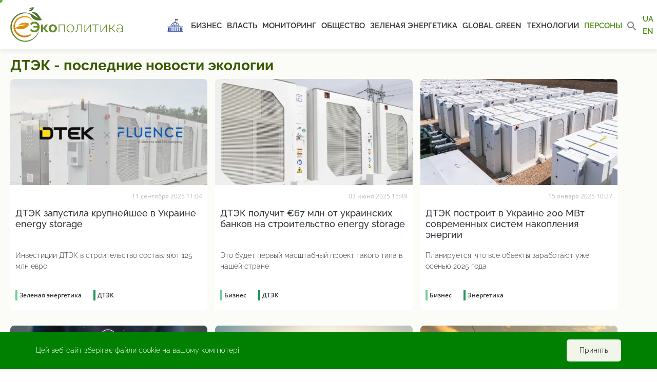

--- FILE ---
content_type: text/html; charset=UTF-8
request_url: https://ecopolitic.com.ua/tag/dtek-ru/
body_size: 17383
content:
<!doctype html>
<html lang="ru-RU">
<head><style>img.lazy{min-height:1px}</style><link href="https://ecopolitic.com.ua/wp-content/plugins/w3-total-cache/pub/js/lazyload.min.js" as="script">
    <!-- Global site tag (gtag.js) - Google Analytics -->
    <script async src="https://www.googletagmanager.com/gtag/js?id=UA-188880262-1"></script>
    <script>
        window.dataLayer = window.dataLayer || [];

        function gtag() {
            dataLayer.push(arguments);
        }

        gtag('js', new Date());

        gtag('config', 'UA-188880262-1');
    </script>

    <meta charset="UTF-8">
    <meta name="viewport"
          content="width=device-width, user-scalable=no, initial-scale=1.0, maximum-scale=1.0, minimum-scale=1.0">
    <meta http-equiv="X-UA-Compatible" content="IE=edge">
    <meta name="apple-mobile-web-app-capable" content="yes">
    <meta name="apple-mobile-web-app-status-bar-style" content="black">
    
    <link rel="apple-touch-icon" sizes="57x57"
          href="https://ecopolitic.com.ua/wp-content/themes/ecopolitika/assets/img/favicon/apple-icon-57x57.png">
    <link rel="apple-touch-icon" sizes="60x60"
          href="https://ecopolitic.com.ua/wp-content/themes/ecopolitika/assets/img/favicon/apple-icon-60x60.png">
    <link rel="apple-touch-icon" sizes="72x72"
          href="https://ecopolitic.com.ua/wp-content/themes/ecopolitika/assets/img/favicon/apple-icon-72x72.png">
    <link rel="apple-touch-icon" sizes="76x76"
          href="https://ecopolitic.com.ua/wp-content/themes/ecopolitika/assets/img/favicon/apple-icon-76x76.png">
    <link rel="apple-touch-icon" sizes="114x114"
          href="https://ecopolitic.com.ua/wp-content/themes/ecopolitika/assets/img/favicon/apple-icon-114x114.png">
    <link rel="apple-touch-icon" sizes="120x120"
          href="https://ecopolitic.com.ua/wp-content/themes/ecopolitika/assets/img/favicon/apple-icon-120x120.png">
    <link rel="apple-touch-icon" sizes="144x144"
          href="https://ecopolitic.com.ua/wp-content/themes/ecopolitika/assets/img/favicon/apple-icon-144x144.png">
    <link rel="apple-touch-icon" sizes="152x152"
          href="https://ecopolitic.com.ua/wp-content/themes/ecopolitika/assets/img/favicon/apple-icon-152x152.png">
    <link rel="apple-touch-icon" sizes="180x180"
          href="https://ecopolitic.com.ua/wp-content/themes/ecopolitika/assets/img/favicon/apple-icon-180x180.png">
    <link rel="icon" type="image/png" sizes="192x192"
          href="https://ecopolitic.com.ua/wp-content/themes/ecopolitika/assets/img/favicon/android-icon-192x192.png">
    <link rel="icon" type="image/png" sizes="32x32"
          href="https://ecopolitic.com.ua/wp-content/themes/ecopolitika/assets/img/favicon/favicon-32x32.png">
    <link rel="icon" type="image/png" sizes="96x96"
          href="https://ecopolitic.com.ua/wp-content/themes/ecopolitika/assets/img/favicon/favicon-96x96.png">
    <link rel="icon" type="image/png" sizes="16x16"
          href="https://ecopolitic.com.ua/wp-content/themes/ecopolitika/assets/img/favicon/favicon-16x16.png">
    <link rel="manifest" href="https://ecopolitic.com.ua/wp-content/themes/ecopolitika/assets/img/favicon/manifest.json">
    <meta name="msapplication-TileColor" content="#ffffff">
    <meta name="msapplication-TileImage"
          content="https://ecopolitic.com.ua/wp-content/themes/ecopolitika/assets/img/favicon/ms-icon-144x144.png">
    <meta name="theme-color" content="#ffffff">

    <link rel="apple-touch-icon" sizes="180x180"
          href="https://ecopolitic.com.ua/wp-content/themes/ecopolitika/assets/img/favicon/apple-touch-icon.png">
    <link rel="apple-touch-icon" sizes="180x180"
          href="https://ecopolitic.com.ua/wp-content/themes/ecopolitika/assets/img/favicon/mstile-64x64.png">
    <link rel="apple-touch-icon" sizes="180x180"
          href="https://ecopolitic.com.ua/wp-content/themes/ecopolitika/assets/img/favicon/mstile-76x76.png">
    <link rel="icon" type="image/png" sizes="32x32"
          href="https://ecopolitic.com.ua/wp-content/themes/ecopolitika/assets/img/favicon/favicon-32x32.png">
    <link rel="icon" type="image/png" sizes="16x16"
          href="https://ecopolitic.com.ua/wp-content/themes/ecopolitika/assets/img/favicon/favicon-16x16.png ">
    <link rel="manifest" href="https://ecopolitic.com.ua/wp-content/themes/ecopolitika/assets/img/favicon/site.webmanifest">
    <link rel="mask-icon"
          href="https://ecopolitic.com.ua/wp-content/themes/ecopolitika/assets/img/favicon/safari-pinned-tab.svg"
          color="#5bbad5">
    <meta name="msapplication-TileColor" content="#da532c">
    <meta name="theme-color" content="#ffffff">
    <!--    <link rel="icon" href="-->
	<!--/assets/img/favicon.ico" type="image/x-icon" />-->
    <!--    <link rel="shortcut icon" href="-->
	<!--/assets/img/favicon.ico" type="image/x-icon" />-->

	<meta name='robots' content='index, follow, max-image-preview:large, max-snippet:-1, max-video-preview:-1' />
	<style>img:is([sizes="auto" i], [sizes^="auto," i]) { contain-intrinsic-size: 3000px 1500px }</style>
	<link rel="alternate" href="https://ecopolitic.com.ua/tag/dtek-ru/" hreflang="ru" />
<link rel="alternate" href="https://ecopolitic.com.ua/ua/tag/dtek-uk/" hreflang="uk" />
<link rel="alternate" href="https://ecopolitic.com.ua/en/tag/dtek/" hreflang="en" />

	<!-- This site is optimized with the Yoast SEO plugin v26.4 - https://yoast.com/wordpress/plugins/seo/ -->
	<title>ДТЭК - последние новости экологии | ЭкоПолитика</title>
	<meta name="description" content="Новости на тему ДТЭК — последние новости экологии на ЭкоПолитика: новости бизнеса, новости власти, мониторинговые новости, новости общества, новости энергетики, новости технологий" />
	<link rel="canonical" href="https://ecopolitic.com.ua/tag/dtek-ru/" />
	<meta property="og:locale" content="ru_RU" />
	<meta property="og:locale:alternate" content="uk_UA" />
	<meta property="og:locale:alternate" content="en_US" />
	<meta property="og:type" content="article" />
	<meta property="og:title" content="ДТЭК | ЭкоПолитика" />
	<meta property="og:url" content="https://ecopolitic.com.ua/tag/dtek-ru/" />
	<meta property="og:site_name" content="ЭкоПолитика" />
	<meta name="twitter:card" content="summary_large_image" />
	<script type="application/ld+json" class="yoast-schema-graph">{"@context":"https://schema.org","@graph":[{"@type":"CollectionPage","@id":"https://ecopolitic.com.ua/tag/dtek-ru/","url":"https://ecopolitic.com.ua/tag/dtek-ru/","name":"ДТЭК | ЭкоПолитика","isPartOf":{"@id":"https://ecopolitic.com.ua/#website"},"primaryImageOfPage":{"@id":"https://ecopolitic.com.ua/tag/dtek-ru/#primaryimage"},"image":{"@id":"https://ecopolitic.com.ua/tag/dtek-ru/#primaryimage"},"thumbnailUrl":"https://ecopolitic.com.ua/wp-content/uploads/2025/09/1757519943_orig_resized_1245_700_2-e1757576158541.webp","breadcrumb":{"@id":"https://ecopolitic.com.ua/tag/dtek-ru/#breadcrumb"},"inLanguage":"ru-RU"},{"@type":"ImageObject","inLanguage":"ru-RU","@id":"https://ecopolitic.com.ua/tag/dtek-ru/#primaryimage","url":"https://ecopolitic.com.ua/wp-content/uploads/2025/09/1757519943_orig_resized_1245_700_2-e1757576158541.webp","contentUrl":"https://ecopolitic.com.ua/wp-content/uploads/2025/09/1757519943_orig_resized_1245_700_2-e1757576158541.webp","width":1200,"height":699,"caption":"Фото: dtek.com"},{"@type":"BreadcrumbList","@id":"https://ecopolitic.com.ua/tag/dtek-ru/#breadcrumb","itemListElement":[{"@type":"ListItem","position":1,"name":"Home","item":"https://ecopolitic.com.ua/"},{"@type":"ListItem","position":2,"name":"ДТЭК"}]},{"@type":"WebSite","@id":"https://ecopolitic.com.ua/#website","url":"https://ecopolitic.com.ua/","name":"ЭкоПолитика","description":"Все об ЭкоПолитике Украины","publisher":{"@id":"https://ecopolitic.com.ua/#organization"},"potentialAction":[{"@type":"SearchAction","target":{"@type":"EntryPoint","urlTemplate":"https://ecopolitic.com.ua/?s={search_term_string}"},"query-input":{"@type":"PropertyValueSpecification","valueRequired":true,"valueName":"search_term_string"}}],"inLanguage":"ru-RU"},{"@type":"Organization","@id":"https://ecopolitic.com.ua/#organization","name":"ЭкоПолитика","url":"https://ecopolitic.com.ua/","logo":{"@type":"ImageObject","inLanguage":"ru-RU","@id":"https://ecopolitic.com.ua/#/schema/logo/image/","url":"https://ecopolitic.com.ua/wp-content/uploads/2021/01/Ecopolitic-logo_full02.svg","contentUrl":"https://ecopolitic.com.ua/wp-content/uploads/2021/01/Ecopolitic-logo_full02.svg","caption":"ЭкоПолитика"},"image":{"@id":"https://ecopolitic.com.ua/#/schema/logo/image/"}}]}</script>
	<!-- / Yoast SEO plugin. -->


<link rel="alternate" type="application/rss+xml" title="ЭкоПолитика &raquo; Лента метки ДТЭК" href="https://ecopolitic.com.ua/tag/dtek-ru/feed/" />
<script type="text/javascript">
/* <![CDATA[ */
window._wpemojiSettings = {"baseUrl":"https:\/\/s.w.org\/images\/core\/emoji\/16.0.1\/72x72\/","ext":".png","svgUrl":"https:\/\/s.w.org\/images\/core\/emoji\/16.0.1\/svg\/","svgExt":".svg","source":{"wpemoji":"https:\/\/ecopolitic.com.ua\/wp-includes\/js\/wp-emoji.js?ver=666e4976f2b9b0f50ccf6de56bc0c0ed.1764257762","twemoji":"https:\/\/ecopolitic.com.ua\/wp-includes\/js\/twemoji.js?ver=666e4976f2b9b0f50ccf6de56bc0c0ed.1764257762"}};
/**
 * @output wp-includes/js/wp-emoji-loader.js
 */

/**
 * Emoji Settings as exported in PHP via _print_emoji_detection_script().
 * @typedef WPEmojiSettings
 * @type {object}
 * @property {?object} source
 * @property {?string} source.concatemoji
 * @property {?string} source.twemoji
 * @property {?string} source.wpemoji
 * @property {?boolean} DOMReady
 * @property {?Function} readyCallback
 */

/**
 * Support tests.
 * @typedef SupportTests
 * @type {object}
 * @property {?boolean} flag
 * @property {?boolean} emoji
 */

/**
 * IIFE to detect emoji support and load Twemoji if needed.
 *
 * @param {Window} window
 * @param {Document} document
 * @param {WPEmojiSettings} settings
 */
( function wpEmojiLoader( window, document, settings ) {
	if ( typeof Promise === 'undefined' ) {
		return;
	}

	var sessionStorageKey = 'wpEmojiSettingsSupports';
	var tests = [ 'flag', 'emoji' ];

	/**
	 * Checks whether the browser supports offloading to a Worker.
	 *
	 * @since 6.3.0
	 *
	 * @private
	 *
	 * @returns {boolean}
	 */
	function supportsWorkerOffloading() {
		return (
			typeof Worker !== 'undefined' &&
			typeof OffscreenCanvas !== 'undefined' &&
			typeof URL !== 'undefined' &&
			URL.createObjectURL &&
			typeof Blob !== 'undefined'
		);
	}

	/**
	 * @typedef SessionSupportTests
	 * @type {object}
	 * @property {number} timestamp
	 * @property {SupportTests} supportTests
	 */

	/**
	 * Get support tests from session.
	 *
	 * @since 6.3.0
	 *
	 * @private
	 *
	 * @returns {?SupportTests} Support tests, or null if not set or older than 1 week.
	 */
	function getSessionSupportTests() {
		try {
			/** @type {SessionSupportTests} */
			var item = JSON.parse(
				sessionStorage.getItem( sessionStorageKey )
			);
			if (
				typeof item === 'object' &&
				typeof item.timestamp === 'number' &&
				new Date().valueOf() < item.timestamp + 604800 && // Note: Number is a week in seconds.
				typeof item.supportTests === 'object'
			) {
				return item.supportTests;
			}
		} catch ( e ) {}
		return null;
	}

	/**
	 * Persist the supports in session storage.
	 *
	 * @since 6.3.0
	 *
	 * @private
	 *
	 * @param {SupportTests} supportTests Support tests.
	 */
	function setSessionSupportTests( supportTests ) {
		try {
			/** @type {SessionSupportTests} */
			var item = {
				supportTests: supportTests,
				timestamp: new Date().valueOf()
			};

			sessionStorage.setItem(
				sessionStorageKey,
				JSON.stringify( item )
			);
		} catch ( e ) {}
	}

	/**
	 * Checks if two sets of Emoji characters render the same visually.
	 *
	 * This is used to determine if the browser is rendering an emoji with multiple data points
	 * correctly. set1 is the emoji in the correct form, using a zero-width joiner. set2 is the emoji
	 * in the incorrect form, using a zero-width space. If the two sets render the same, then the browser
	 * does not support the emoji correctly.
	 *
	 * This function may be serialized to run in a Worker. Therefore, it cannot refer to variables from the containing
	 * scope. Everything must be passed by parameters.
	 *
	 * @since 4.9.0
	 *
	 * @private
	 *
	 * @param {CanvasRenderingContext2D} context 2D Context.
	 * @param {string} set1 Set of Emoji to test.
	 * @param {string} set2 Set of Emoji to test.
	 *
	 * @return {boolean} True if the two sets render the same.
	 */
	function emojiSetsRenderIdentically( context, set1, set2 ) {
		// Cleanup from previous test.
		context.clearRect( 0, 0, context.canvas.width, context.canvas.height );
		context.fillText( set1, 0, 0 );
		var rendered1 = new Uint32Array(
			context.getImageData(
				0,
				0,
				context.canvas.width,
				context.canvas.height
			).data
		);

		// Cleanup from previous test.
		context.clearRect( 0, 0, context.canvas.width, context.canvas.height );
		context.fillText( set2, 0, 0 );
		var rendered2 = new Uint32Array(
			context.getImageData(
				0,
				0,
				context.canvas.width,
				context.canvas.height
			).data
		);

		return rendered1.every( function ( rendered2Data, index ) {
			return rendered2Data === rendered2[ index ];
		} );
	}

	/**
	 * Checks if the center point of a single emoji is empty.
	 *
	 * This is used to determine if the browser is rendering an emoji with a single data point
	 * correctly. The center point of an incorrectly rendered emoji will be empty. A correctly
	 * rendered emoji will have a non-zero value at the center point.
	 *
	 * This function may be serialized to run in a Worker. Therefore, it cannot refer to variables from the containing
	 * scope. Everything must be passed by parameters.
	 *
	 * @since 6.8.2
	 *
	 * @private
	 *
	 * @param {CanvasRenderingContext2D} context 2D Context.
	 * @param {string} emoji Emoji to test.
	 *
	 * @return {boolean} True if the center point is empty.
	 */
	function emojiRendersEmptyCenterPoint( context, emoji ) {
		// Cleanup from previous test.
		context.clearRect( 0, 0, context.canvas.width, context.canvas.height );
		context.fillText( emoji, 0, 0 );

		// Test if the center point (16, 16) is empty (0,0,0,0).
		var centerPoint = context.getImageData(16, 16, 1, 1);
		for ( var i = 0; i < centerPoint.data.length; i++ ) {
			if ( centerPoint.data[ i ] !== 0 ) {
				// Stop checking the moment it's known not to be empty.
				return false;
			}
		}

		return true;
	}

	/**
	 * Determines if the browser properly renders Emoji that Twemoji can supplement.
	 *
	 * This function may be serialized to run in a Worker. Therefore, it cannot refer to variables from the containing
	 * scope. Everything must be passed by parameters.
	 *
	 * @since 4.2.0
	 *
	 * @private
	 *
	 * @param {CanvasRenderingContext2D} context 2D Context.
	 * @param {string} type Whether to test for support of "flag" or "emoji".
	 * @param {Function} emojiSetsRenderIdentically Reference to emojiSetsRenderIdentically function, needed due to minification.
	 * @param {Function} emojiRendersEmptyCenterPoint Reference to emojiRendersEmptyCenterPoint function, needed due to minification.
	 *
	 * @return {boolean} True if the browser can render emoji, false if it cannot.
	 */
	function browserSupportsEmoji( context, type, emojiSetsRenderIdentically, emojiRendersEmptyCenterPoint ) {
		var isIdentical;

		switch ( type ) {
			case 'flag':
				/*
				 * Test for Transgender flag compatibility. Added in Unicode 13.
				 *
				 * To test for support, we try to render it, and compare the rendering to how it would look if
				 * the browser doesn't render it correctly (white flag emoji + transgender symbol).
				 */
				isIdentical = emojiSetsRenderIdentically(
					context,
					'\uD83C\uDFF3\uFE0F\u200D\u26A7\uFE0F', // as a zero-width joiner sequence
					'\uD83C\uDFF3\uFE0F\u200B\u26A7\uFE0F' // separated by a zero-width space
				);

				if ( isIdentical ) {
					return false;
				}

				/*
				 * Test for Sark flag compatibility. This is the least supported of the letter locale flags,
				 * so gives us an easy test for full support.
				 *
				 * To test for support, we try to render it, and compare the rendering to how it would look if
				 * the browser doesn't render it correctly ([C] + [Q]).
				 */
				isIdentical = emojiSetsRenderIdentically(
					context,
					'\uD83C\uDDE8\uD83C\uDDF6', // as the sequence of two code points
					'\uD83C\uDDE8\u200B\uD83C\uDDF6' // as the two code points separated by a zero-width space
				);

				if ( isIdentical ) {
					return false;
				}

				/*
				 * Test for English flag compatibility. England is a country in the United Kingdom, it
				 * does not have a two letter locale code but rather a five letter sub-division code.
				 *
				 * To test for support, we try to render it, and compare the rendering to how it would look if
				 * the browser doesn't render it correctly (black flag emoji + [G] + [B] + [E] + [N] + [G]).
				 */
				isIdentical = emojiSetsRenderIdentically(
					context,
					// as the flag sequence
					'\uD83C\uDFF4\uDB40\uDC67\uDB40\uDC62\uDB40\uDC65\uDB40\uDC6E\uDB40\uDC67\uDB40\uDC7F',
					// with each code point separated by a zero-width space
					'\uD83C\uDFF4\u200B\uDB40\uDC67\u200B\uDB40\uDC62\u200B\uDB40\uDC65\u200B\uDB40\uDC6E\u200B\uDB40\uDC67\u200B\uDB40\uDC7F'
				);

				return ! isIdentical;
			case 'emoji':
				/*
				 * Does Emoji 16.0 cause the browser to go splat?
				 *
				 * To test for Emoji 16.0 support, try to render a new emoji: Splatter.
				 *
				 * The splatter emoji is a single code point emoji. Testing for browser support
				 * required testing the center point of the emoji to see if it is empty.
				 *
				 * 0xD83E 0xDEDF (\uD83E\uDEDF) == 🫟 Splatter.
				 *
				 * When updating this test, please ensure that the emoji is either a single code point
				 * or switch to using the emojiSetsRenderIdentically function and testing with a zero-width
				 * joiner vs a zero-width space.
				 */
				var notSupported = emojiRendersEmptyCenterPoint( context, '\uD83E\uDEDF' );
				return ! notSupported;
		}

		return false;
	}

	/**
	 * Checks emoji support tests.
	 *
	 * This function may be serialized to run in a Worker. Therefore, it cannot refer to variables from the containing
	 * scope. Everything must be passed by parameters.
	 *
	 * @since 6.3.0
	 *
	 * @private
	 *
	 * @param {string[]} tests Tests.
	 * @param {Function} browserSupportsEmoji Reference to browserSupportsEmoji function, needed due to minification.
	 * @param {Function} emojiSetsRenderIdentically Reference to emojiSetsRenderIdentically function, needed due to minification.
	 * @param {Function} emojiRendersEmptyCenterPoint Reference to emojiRendersEmptyCenterPoint function, needed due to minification.
	 *
	 * @return {SupportTests} Support tests.
	 */
	function testEmojiSupports( tests, browserSupportsEmoji, emojiSetsRenderIdentically, emojiRendersEmptyCenterPoint ) {
		var canvas;
		if (
			typeof WorkerGlobalScope !== 'undefined' &&
			self instanceof WorkerGlobalScope
		) {
			canvas = new OffscreenCanvas( 300, 150 ); // Dimensions are default for HTMLCanvasElement.
		} else {
			canvas = document.createElement( 'canvas' );
		}

		var context = canvas.getContext( '2d', { willReadFrequently: true } );

		/*
		 * Chrome on OS X added native emoji rendering in M41. Unfortunately,
		 * it doesn't work when the font is bolder than 500 weight. So, we
		 * check for bold rendering support to avoid invisible emoji in Chrome.
		 */
		context.textBaseline = 'top';
		context.font = '600 32px Arial';

		var supports = {};
		tests.forEach( function ( test ) {
			supports[ test ] = browserSupportsEmoji( context, test, emojiSetsRenderIdentically, emojiRendersEmptyCenterPoint );
		} );
		return supports;
	}

	/**
	 * Adds a script to the head of the document.
	 *
	 * @ignore
	 *
	 * @since 4.2.0
	 *
	 * @param {string} src The url where the script is located.
	 *
	 * @return {void}
	 */
	function addScript( src ) {
		var script = document.createElement( 'script' );
		script.src = src;
		script.defer = true;
		document.head.appendChild( script );
	}

	settings.supports = {
		everything: true,
		everythingExceptFlag: true
	};

	// Create a promise for DOMContentLoaded since the worker logic may finish after the event has fired.
	var domReadyPromise = new Promise( function ( resolve ) {
		document.addEventListener( 'DOMContentLoaded', resolve, {
			once: true
		} );
	} );

	// Obtain the emoji support from the browser, asynchronously when possible.
	new Promise( function ( resolve ) {
		var supportTests = getSessionSupportTests();
		if ( supportTests ) {
			resolve( supportTests );
			return;
		}

		if ( supportsWorkerOffloading() ) {
			try {
				// Note that the functions are being passed as arguments due to minification.
				var workerScript =
					'postMessage(' +
					testEmojiSupports.toString() +
					'(' +
					[
						JSON.stringify( tests ),
						browserSupportsEmoji.toString(),
						emojiSetsRenderIdentically.toString(),
						emojiRendersEmptyCenterPoint.toString()
					].join( ',' ) +
					'));';
				var blob = new Blob( [ workerScript ], {
					type: 'text/javascript'
				} );
				var worker = new Worker( URL.createObjectURL( blob ), { name: 'wpTestEmojiSupports' } );
				worker.onmessage = function ( event ) {
					supportTests = event.data;
					setSessionSupportTests( supportTests );
					worker.terminate();
					resolve( supportTests );
				};
				return;
			} catch ( e ) {}
		}

		supportTests = testEmojiSupports( tests, browserSupportsEmoji, emojiSetsRenderIdentically, emojiRendersEmptyCenterPoint );
		setSessionSupportTests( supportTests );
		resolve( supportTests );
	} )
		// Once the browser emoji support has been obtained from the session, finalize the settings.
		.then( function ( supportTests ) {
			/*
			 * Tests the browser support for flag emojis and other emojis, and adjusts the
			 * support settings accordingly.
			 */
			for ( var test in supportTests ) {
				settings.supports[ test ] = supportTests[ test ];

				settings.supports.everything =
					settings.supports.everything && settings.supports[ test ];

				if ( 'flag' !== test ) {
					settings.supports.everythingExceptFlag =
						settings.supports.everythingExceptFlag &&
						settings.supports[ test ];
				}
			}

			settings.supports.everythingExceptFlag =
				settings.supports.everythingExceptFlag &&
				! settings.supports.flag;

			// Sets DOMReady to false and assigns a ready function to settings.
			settings.DOMReady = false;
			settings.readyCallback = function () {
				settings.DOMReady = true;
			};
		} )
		.then( function () {
			return domReadyPromise;
		} )
		.then( function () {
			// When the browser can not render everything we need to load a polyfill.
			if ( ! settings.supports.everything ) {
				settings.readyCallback();

				var src = settings.source || {};

				if ( src.concatemoji ) {
					addScript( src.concatemoji );
				} else if ( src.wpemoji && src.twemoji ) {
					addScript( src.twemoji );
					addScript( src.wpemoji );
				}
			}
		} );
} )( window, document, window._wpemojiSettings );

/* ]]> */
</script>
<style id='wp-emoji-styles-inline-css' type='text/css'>

	img.wp-smiley, img.emoji {
		display: inline !important;
		border: none !important;
		box-shadow: none !important;
		height: 1em !important;
		width: 1em !important;
		margin: 0 0.07em !important;
		vertical-align: -0.1em !important;
		background: none !important;
		padding: 0 !important;
	}
</style>
<link rel="stylesheet" href="https://ecopolitic.com.ua/wp-content/cache/minify/52347.css" media="all" />

<style id='classic-theme-styles-inline-css' type='text/css'>
/**
 * These rules are needed for backwards compatibility.
 * They should match the button element rules in the base theme.json file.
 */
.wp-block-button__link {
	color: #ffffff;
	background-color: #32373c;
	border-radius: 9999px; /* 100% causes an oval, but any explicit but really high value retains the pill shape. */

	/* This needs a low specificity so it won't override the rules from the button element if defined in theme.json. */
	box-shadow: none;
	text-decoration: none;

	/* The extra 2px are added to size solids the same as the outline versions.*/
	padding: calc(0.667em + 2px) calc(1.333em + 2px);

	font-size: 1.125em;
}

.wp-block-file__button {
	background: #32373c;
	color: #ffffff;
	text-decoration: none;
}

</style>
<style id='global-styles-inline-css' type='text/css'>
:root{--wp--preset--aspect-ratio--square: 1;--wp--preset--aspect-ratio--4-3: 4/3;--wp--preset--aspect-ratio--3-4: 3/4;--wp--preset--aspect-ratio--3-2: 3/2;--wp--preset--aspect-ratio--2-3: 2/3;--wp--preset--aspect-ratio--16-9: 16/9;--wp--preset--aspect-ratio--9-16: 9/16;--wp--preset--color--black: #000000;--wp--preset--color--cyan-bluish-gray: #abb8c3;--wp--preset--color--white: #ffffff;--wp--preset--color--pale-pink: #f78da7;--wp--preset--color--vivid-red: #cf2e2e;--wp--preset--color--luminous-vivid-orange: #ff6900;--wp--preset--color--luminous-vivid-amber: #fcb900;--wp--preset--color--light-green-cyan: #7bdcb5;--wp--preset--color--vivid-green-cyan: #00d084;--wp--preset--color--pale-cyan-blue: #8ed1fc;--wp--preset--color--vivid-cyan-blue: #0693e3;--wp--preset--color--vivid-purple: #9b51e0;--wp--preset--gradient--vivid-cyan-blue-to-vivid-purple: linear-gradient(135deg,rgba(6,147,227,1) 0%,rgb(155,81,224) 100%);--wp--preset--gradient--light-green-cyan-to-vivid-green-cyan: linear-gradient(135deg,rgb(122,220,180) 0%,rgb(0,208,130) 100%);--wp--preset--gradient--luminous-vivid-amber-to-luminous-vivid-orange: linear-gradient(135deg,rgba(252,185,0,1) 0%,rgba(255,105,0,1) 100%);--wp--preset--gradient--luminous-vivid-orange-to-vivid-red: linear-gradient(135deg,rgba(255,105,0,1) 0%,rgb(207,46,46) 100%);--wp--preset--gradient--very-light-gray-to-cyan-bluish-gray: linear-gradient(135deg,rgb(238,238,238) 0%,rgb(169,184,195) 100%);--wp--preset--gradient--cool-to-warm-spectrum: linear-gradient(135deg,rgb(74,234,220) 0%,rgb(151,120,209) 20%,rgb(207,42,186) 40%,rgb(238,44,130) 60%,rgb(251,105,98) 80%,rgb(254,248,76) 100%);--wp--preset--gradient--blush-light-purple: linear-gradient(135deg,rgb(255,206,236) 0%,rgb(152,150,240) 100%);--wp--preset--gradient--blush-bordeaux: linear-gradient(135deg,rgb(254,205,165) 0%,rgb(254,45,45) 50%,rgb(107,0,62) 100%);--wp--preset--gradient--luminous-dusk: linear-gradient(135deg,rgb(255,203,112) 0%,rgb(199,81,192) 50%,rgb(65,88,208) 100%);--wp--preset--gradient--pale-ocean: linear-gradient(135deg,rgb(255,245,203) 0%,rgb(182,227,212) 50%,rgb(51,167,181) 100%);--wp--preset--gradient--electric-grass: linear-gradient(135deg,rgb(202,248,128) 0%,rgb(113,206,126) 100%);--wp--preset--gradient--midnight: linear-gradient(135deg,rgb(2,3,129) 0%,rgb(40,116,252) 100%);--wp--preset--font-size--small: 13px;--wp--preset--font-size--medium: 20px;--wp--preset--font-size--large: 36px;--wp--preset--font-size--x-large: 42px;--wp--preset--spacing--20: 0.44rem;--wp--preset--spacing--30: 0.67rem;--wp--preset--spacing--40: 1rem;--wp--preset--spacing--50: 1.5rem;--wp--preset--spacing--60: 2.25rem;--wp--preset--spacing--70: 3.38rem;--wp--preset--spacing--80: 5.06rem;--wp--preset--shadow--natural: 6px 6px 9px rgba(0, 0, 0, 0.2);--wp--preset--shadow--deep: 12px 12px 50px rgba(0, 0, 0, 0.4);--wp--preset--shadow--sharp: 6px 6px 0px rgba(0, 0, 0, 0.2);--wp--preset--shadow--outlined: 6px 6px 0px -3px rgba(255, 255, 255, 1), 6px 6px rgba(0, 0, 0, 1);--wp--preset--shadow--crisp: 6px 6px 0px rgba(0, 0, 0, 1);}:where(.is-layout-flex){gap: 0.5em;}:where(.is-layout-grid){gap: 0.5em;}body .is-layout-flex{display: flex;}.is-layout-flex{flex-wrap: wrap;align-items: center;}.is-layout-flex > :is(*, div){margin: 0;}body .is-layout-grid{display: grid;}.is-layout-grid > :is(*, div){margin: 0;}:where(.wp-block-columns.is-layout-flex){gap: 2em;}:where(.wp-block-columns.is-layout-grid){gap: 2em;}:where(.wp-block-post-template.is-layout-flex){gap: 1.25em;}:where(.wp-block-post-template.is-layout-grid){gap: 1.25em;}.has-black-color{color: var(--wp--preset--color--black) !important;}.has-cyan-bluish-gray-color{color: var(--wp--preset--color--cyan-bluish-gray) !important;}.has-white-color{color: var(--wp--preset--color--white) !important;}.has-pale-pink-color{color: var(--wp--preset--color--pale-pink) !important;}.has-vivid-red-color{color: var(--wp--preset--color--vivid-red) !important;}.has-luminous-vivid-orange-color{color: var(--wp--preset--color--luminous-vivid-orange) !important;}.has-luminous-vivid-amber-color{color: var(--wp--preset--color--luminous-vivid-amber) !important;}.has-light-green-cyan-color{color: var(--wp--preset--color--light-green-cyan) !important;}.has-vivid-green-cyan-color{color: var(--wp--preset--color--vivid-green-cyan) !important;}.has-pale-cyan-blue-color{color: var(--wp--preset--color--pale-cyan-blue) !important;}.has-vivid-cyan-blue-color{color: var(--wp--preset--color--vivid-cyan-blue) !important;}.has-vivid-purple-color{color: var(--wp--preset--color--vivid-purple) !important;}.has-black-background-color{background-color: var(--wp--preset--color--black) !important;}.has-cyan-bluish-gray-background-color{background-color: var(--wp--preset--color--cyan-bluish-gray) !important;}.has-white-background-color{background-color: var(--wp--preset--color--white) !important;}.has-pale-pink-background-color{background-color: var(--wp--preset--color--pale-pink) !important;}.has-vivid-red-background-color{background-color: var(--wp--preset--color--vivid-red) !important;}.has-luminous-vivid-orange-background-color{background-color: var(--wp--preset--color--luminous-vivid-orange) !important;}.has-luminous-vivid-amber-background-color{background-color: var(--wp--preset--color--luminous-vivid-amber) !important;}.has-light-green-cyan-background-color{background-color: var(--wp--preset--color--light-green-cyan) !important;}.has-vivid-green-cyan-background-color{background-color: var(--wp--preset--color--vivid-green-cyan) !important;}.has-pale-cyan-blue-background-color{background-color: var(--wp--preset--color--pale-cyan-blue) !important;}.has-vivid-cyan-blue-background-color{background-color: var(--wp--preset--color--vivid-cyan-blue) !important;}.has-vivid-purple-background-color{background-color: var(--wp--preset--color--vivid-purple) !important;}.has-black-border-color{border-color: var(--wp--preset--color--black) !important;}.has-cyan-bluish-gray-border-color{border-color: var(--wp--preset--color--cyan-bluish-gray) !important;}.has-white-border-color{border-color: var(--wp--preset--color--white) !important;}.has-pale-pink-border-color{border-color: var(--wp--preset--color--pale-pink) !important;}.has-vivid-red-border-color{border-color: var(--wp--preset--color--vivid-red) !important;}.has-luminous-vivid-orange-border-color{border-color: var(--wp--preset--color--luminous-vivid-orange) !important;}.has-luminous-vivid-amber-border-color{border-color: var(--wp--preset--color--luminous-vivid-amber) !important;}.has-light-green-cyan-border-color{border-color: var(--wp--preset--color--light-green-cyan) !important;}.has-vivid-green-cyan-border-color{border-color: var(--wp--preset--color--vivid-green-cyan) !important;}.has-pale-cyan-blue-border-color{border-color: var(--wp--preset--color--pale-cyan-blue) !important;}.has-vivid-cyan-blue-border-color{border-color: var(--wp--preset--color--vivid-cyan-blue) !important;}.has-vivid-purple-border-color{border-color: var(--wp--preset--color--vivid-purple) !important;}.has-vivid-cyan-blue-to-vivid-purple-gradient-background{background: var(--wp--preset--gradient--vivid-cyan-blue-to-vivid-purple) !important;}.has-light-green-cyan-to-vivid-green-cyan-gradient-background{background: var(--wp--preset--gradient--light-green-cyan-to-vivid-green-cyan) !important;}.has-luminous-vivid-amber-to-luminous-vivid-orange-gradient-background{background: var(--wp--preset--gradient--luminous-vivid-amber-to-luminous-vivid-orange) !important;}.has-luminous-vivid-orange-to-vivid-red-gradient-background{background: var(--wp--preset--gradient--luminous-vivid-orange-to-vivid-red) !important;}.has-very-light-gray-to-cyan-bluish-gray-gradient-background{background: var(--wp--preset--gradient--very-light-gray-to-cyan-bluish-gray) !important;}.has-cool-to-warm-spectrum-gradient-background{background: var(--wp--preset--gradient--cool-to-warm-spectrum) !important;}.has-blush-light-purple-gradient-background{background: var(--wp--preset--gradient--blush-light-purple) !important;}.has-blush-bordeaux-gradient-background{background: var(--wp--preset--gradient--blush-bordeaux) !important;}.has-luminous-dusk-gradient-background{background: var(--wp--preset--gradient--luminous-dusk) !important;}.has-pale-ocean-gradient-background{background: var(--wp--preset--gradient--pale-ocean) !important;}.has-electric-grass-gradient-background{background: var(--wp--preset--gradient--electric-grass) !important;}.has-midnight-gradient-background{background: var(--wp--preset--gradient--midnight) !important;}.has-small-font-size{font-size: var(--wp--preset--font-size--small) !important;}.has-medium-font-size{font-size: var(--wp--preset--font-size--medium) !important;}.has-large-font-size{font-size: var(--wp--preset--font-size--large) !important;}.has-x-large-font-size{font-size: var(--wp--preset--font-size--x-large) !important;}
:where(.wp-block-post-template.is-layout-flex){gap: 1.25em;}:where(.wp-block-post-template.is-layout-grid){gap: 1.25em;}
:where(.wp-block-columns.is-layout-flex){gap: 2em;}:where(.wp-block-columns.is-layout-grid){gap: 2em;}
:root :where(.wp-block-pullquote){font-size: 1.5em;line-height: 1.6;}
</style>
<link rel="stylesheet" href="https://ecopolitic.com.ua/wp-content/cache/minify/4b6da.css" media="all" />




<script  defer src="https://ecopolitic.com.ua/wp-content/cache/minify/3034e.js"></script>


<link rel="https://api.w.org/" href="https://ecopolitic.com.ua/wp-json/" /><link rel="alternate" title="JSON" type="application/json" href="https://ecopolitic.com.ua/wp-json/wp/v2/tags/141" /><link rel="EditURI" type="application/rsd+xml" title="RSD" href="https://ecopolitic.com.ua/xmlrpc.php?rsd" />

<link rel="icon" href="https://ecopolitic.com.ua/wp-content/uploads/2020/12/favicon-1.ico" sizes="32x32" />
<link rel="icon" href="https://ecopolitic.com.ua/wp-content/uploads/2020/12/favicon-1.ico" sizes="192x192" />
<link rel="apple-touch-icon" href="https://ecopolitic.com.ua/wp-content/uploads/2020/12/favicon-1.ico" />
<meta name="msapplication-TileImage" content="https://ecopolitic.com.ua/wp-content/uploads/2020/12/favicon-1.ico" />
</head>

<div class="cookie-banner">
    <div class="cookie-banner-wrapper">
        <p class="cookie-banner-text">Цей веб-сайт зберігає файли cookie на вашому комп'ютері </p>
        <a class="cookie-banner-button">Принять</a>
    </div>
</div>


<body>
<div class="cursor-follower"></div>
<header class="wrapper-header">
    <div class="container header">
        <div class="header-logo">
			<a href="https://ecopolitic.com.ua/" class="custom-logo-link" rel="home"><img src="data:image/svg+xml,%3Csvg%20xmlns='http://www.w3.org/2000/svg'%20viewBox='0%200%200%200'%3E%3C/svg%3E" data-src="https://ecopolitic.com.ua/wp-content/uploads/2021/01/Ecopolitic-logo_full02.svg" class="custom-logo lazy" alt="ЭкоПолитика" decoding="async" /></a>
        </div>
        <div class="nav-menu-wrapper display-none">
            <div class="header-search">
                <form method="get" class="search-form" action="https://ecopolitic.com.ua/">
                    <input type="text" class="searchinput input-search" value="" name="s"
                           autocomplete="off"
                           placeholder="Найти"/>
                    <button type="submit"
                            class="btn-dark display-none">Искать</button>
                </form>
            </div>
	                        <a class="menu-item-icon" href="https://ecopolitic.com.ua/bill/">
                    <img class="lazy" width="40" height="40" src="data:image/svg+xml,%3Csvg%20xmlns='http://www.w3.org/2000/svg'%20viewBox='0%200%2040%2040'%3E%3C/svg%3E" data-src="https://ecopolitic.com.ua/wp-content/uploads/2021/08/bills-menu-icon.svg"
                         alt="menu_bills_image">
                </a>
	        			<nav class="nav-menu"><ul id="menu-header-menu" class="nav-list"><li id="menu-item-11" class="menu-item menu-item-type-taxonomy menu-item-object-category menu-item-11"><a href="https://ecopolitic.com.ua/category/business/">Бизнес</a></li>
<li id="menu-item-12" class="menu-item menu-item-type-taxonomy menu-item-object-category menu-item-12"><a href="https://ecopolitic.com.ua/category/government-2/">Власть</a></li>
<li id="menu-item-13" class="menu-item menu-item-type-taxonomy menu-item-object-category menu-item-13"><a href="https://ecopolitic.com.ua/category/monitoring/">Мониторинг</a></li>
<li id="menu-item-14" class="menu-item menu-item-type-taxonomy menu-item-object-category menu-item-14"><a href="https://ecopolitic.com.ua/category/society/">Общество</a></li>
<li id="menu-item-15" class="menu-item menu-item-type-taxonomy menu-item-object-category menu-item-15"><a href="https://ecopolitic.com.ua/category/energy/">Зеленая энергетика</a></li>
<li id="menu-item-33069" class="menu-item menu-item-type-taxonomy menu-item-object-category menu-item-33069"><a href="https://ecopolitic.com.ua/ua/category/global_green_ua/">Global green</a></li>
<li id="menu-item-16" class="menu-item menu-item-type-taxonomy menu-item-object-category menu-item-16"><a href="https://ecopolitic.com.ua/category/technology/">Технологии</a></li>
<li id="menu-item-666" class="mobile-comment menu-item menu-item-type-post_type_archive menu-item-object-comments menu-item-666"><a href="https://ecopolitic.com.ua/comments/">Комментарии</a></li>
<li id="menu-item-8194" class="color-green menu-item menu-item-type-post_type_archive menu-item-object-persons menu-item-8194"><a href="https://ecopolitic.com.ua/persons/">Персоны</a></li>
</ul></nav>        </div>
        <ul class="lang-switcher">	<li class="lang-item lang-item-195 lang-item-ua lang-item-first"><a lang="uk" hreflang="uk" href="https://ecopolitic.com.ua/ua/tag/dtek-uk/">Ua</a></li>
	<li class="lang-item lang-item-5950 lang-item-en"><a lang="en-US" hreflang="en-US" href="https://ecopolitic.com.ua/en/tag/dtek/">En</a></li>
</ul>
        <div class="decor-wrapper">
            <span class="decor"></span>
        </div>
    </div>
</header>
<a id="scroll-top" class="scroll-top-button disabled-link">
    <img class="lazy" src="data:image/svg+xml,%3Csvg%20xmlns='http://www.w3.org/2000/svg'%20viewBox='0%200%201%201'%3E%3C/svg%3E" data-src="https://ecopolitic.com.ua/wp-content/themes/ecopolitika/assets/img/bottom-arrow.svg">
</a>
<main>
    <div class="container archive-container ">
                     <div class="archive-title-wrapper">
                <h1 class="archive-title">
	                ДТЭК - последние новости экологии                </h1>
            </div>
        
        <div data-posttype='news' data-tax='post_tag'
             data-terms="dtek-ru"
             class="d-flex justify-content-start flex-wrap main-archive">
            


<div class="content-item-wrapper">
    <a class="image-block-photo" href="https://ecopolitic.com.ua/news/dtek-zapustila-krupnejshee-v-ukraine-energy-storage/">
        <img width="500" height="291" src="data:image/svg+xml,%3Csvg%20xmlns='http://www.w3.org/2000/svg'%20viewBox='0%200%20500%20291'%3E%3C/svg%3E" data-src="https://ecopolitic.com.ua/wp-content/uploads/2025/09/1757519943_orig_resized_1245_700_2-e1757576158541-500x291.webp" class="card-image wp-post-image lazy" alt="ДТЭК запустила крупнейшее в Украине energy storage" decoding="async" fetchpriority="high" data-srcset="https://ecopolitic.com.ua/wp-content/uploads/2025/09/1757519943_orig_resized_1245_700_2-e1757576158541-500x291.webp 500w, https://ecopolitic.com.ua/wp-content/uploads/2025/09/1757519943_orig_resized_1245_700_2-e1757576158541-300x175.webp 300w, https://ecopolitic.com.ua/wp-content/uploads/2025/09/1757519943_orig_resized_1245_700_2-e1757576158541-1024x596.webp 1024w, https://ecopolitic.com.ua/wp-content/uploads/2025/09/1757519943_orig_resized_1245_700_2-e1757576158541-768x447.webp 768w, https://ecopolitic.com.ua/wp-content/uploads/2025/09/1757519943_orig_resized_1245_700_2-e1757576158541-150x87.webp 150w, https://ecopolitic.com.ua/wp-content/uploads/2025/09/1757519943_orig_resized_1245_700_2-e1757576158541-858x500.webp 858w, https://ecopolitic.com.ua/wp-content/uploads/2025/09/1757519943_orig_resized_1245_700_2-e1757576158541.webp 1200w" data-sizes="(max-width: 500px) 100vw, 500px" />    </a>
    <div class="white-wrapper">
        <time class="item-date" datetime="2025-09-11">11 сентября 2025 11:04</time>
        <a href="https://ecopolitic.com.ua/news/dtek-zapustila-krupnejshee-v-ukraine-energy-storage/"><span class="item-title">ДТЭК запустила крупнейшее в Украине energy storage</span></a>
        <p class="item-short-desc">Инвестиции ДТЭК в строительство составляют 125 млн евро<br></p>
        <div class="term-wrapper">
                            <a class='link-post-term' href="https://ecopolitic.com.ua/category/energy/"><p class="post-term-text">Зеленая энергетика</p></a>
                                <a href="https://ecopolitic.com.ua/tag/dtek-ru/" rel="tag">ДТЭК</a>                    </div>
    </div>
</div>


<div class="content-item-wrapper">
    <a class="image-block-photo" href="https://ecopolitic.com.ua/news/dtek-poluchit-e67-mln-ot-ukrainskih-bankov-na-stroitelstvo-energy-storage/">
        <img width="500" height="334" src="data:image/svg+xml,%3Csvg%20xmlns='http://www.w3.org/2000/svg'%20viewBox='0%200%20500%20334'%3E%3C/svg%3E" data-src="https://ecopolitic.com.ua/wp-content/uploads/2025/06/sistemi-zberigannya-energii-500x334.webp" class="card-image wp-post-image lazy" alt="ДТЭК получит €67 млн от украинских банков на строительство energy storage" decoding="async" data-srcset="https://ecopolitic.com.ua/wp-content/uploads/2025/06/sistemi-zberigannya-energii-500x334.webp 500w, https://ecopolitic.com.ua/wp-content/uploads/2025/06/sistemi-zberigannya-energii-96x64.webp 96w, https://ecopolitic.com.ua/wp-content/uploads/2025/06/sistemi-zberigannya-energii-749x500.webp 749w, https://ecopolitic.com.ua/wp-content/uploads/2025/06/sistemi-zberigannya-energii-300x200.webp 300w, https://ecopolitic.com.ua/wp-content/uploads/2025/06/sistemi-zberigannya-energii-768x512.webp 768w, https://ecopolitic.com.ua/wp-content/uploads/2025/06/sistemi-zberigannya-energii-1024x683.webp 1024w, https://ecopolitic.com.ua/wp-content/uploads/2025/06/sistemi-zberigannya-energii-150x100.webp 150w, https://ecopolitic.com.ua/wp-content/uploads/2025/06/sistemi-zberigannya-energii.webp 1049w" data-sizes="(max-width: 500px) 100vw, 500px" />    </a>
    <div class="white-wrapper">
        <time class="item-date" datetime="2025-06-03">03 июня 2025 15:49</time>
        <a href="https://ecopolitic.com.ua/news/dtek-poluchit-e67-mln-ot-ukrainskih-bankov-na-stroitelstvo-energy-storage/"><span class="item-title">ДТЭК получит €67 млн от украинских банков на строительство energy storage</span></a>
        <p class="item-short-desc">Это будет первый масштабный проект такого типа в нашей стране</p>
        <div class="term-wrapper">
                            <a class='link-post-term' href="https://ecopolitic.com.ua/category/business/"><p class="post-term-text">Бизнес</p></a>
                                <a href="https://ecopolitic.com.ua/tag/dtek-ru/" rel="tag">ДТЭК</a>                    </div>
    </div>
</div>


<div class="content-item-wrapper">
    <a class="image-block-photo" href="https://ecopolitic.com.ua/news/dtek-postroit-v-ukraine-200-mvt-sovremennyh-sistem-nakopleniya-energii/">
        <img width="500" height="281" src="data:image/svg+xml,%3Csvg%20xmlns='http://www.w3.org/2000/svg'%20viewBox='0%200%20500%20281'%3E%3C/svg%3E" data-src="https://ecopolitic.com.ua/wp-content/uploads/2025/01/fluence-battery-storage-500x281.jpg" class="card-image wp-post-image lazy" alt="ДТЭК построит в Украине 200 МВт современных систем накопления энергии" decoding="async" data-srcset="https://ecopolitic.com.ua/wp-content/uploads/2025/01/fluence-battery-storage-500x281.jpg 500w, https://ecopolitic.com.ua/wp-content/uploads/2025/01/fluence-battery-storage-300x169.jpg 300w, https://ecopolitic.com.ua/wp-content/uploads/2025/01/fluence-battery-storage-1024x576.jpg 1024w, https://ecopolitic.com.ua/wp-content/uploads/2025/01/fluence-battery-storage-768x432.jpg 768w, https://ecopolitic.com.ua/wp-content/uploads/2025/01/fluence-battery-storage-1536x864.jpg 1536w, https://ecopolitic.com.ua/wp-content/uploads/2025/01/fluence-battery-storage-150x84.jpg 150w, https://ecopolitic.com.ua/wp-content/uploads/2025/01/fluence-battery-storage-96x54.jpg 96w, https://ecopolitic.com.ua/wp-content/uploads/2025/01/fluence-battery-storage-889x500.jpg 889w, https://ecopolitic.com.ua/wp-content/uploads/2025/01/fluence-battery-storage-800x450.jpg 800w, https://ecopolitic.com.ua/wp-content/uploads/2025/01/fluence-battery-storage.jpg 1920w" data-sizes="(max-width: 500px) 100vw, 500px" />    </a>
    <div class="white-wrapper">
        <time class="item-date" datetime="2025-01-15">15 января 2025 10:27</time>
        <a href="https://ecopolitic.com.ua/news/dtek-postroit-v-ukraine-200-mvt-sovremennyh-sistem-nakopleniya-energii/"><span class="item-title">ДТЭК построит в Украине 200 МВт современных систем накопления энергии</span></a>
        <p class="item-short-desc">Планируется, что все объекты заработают уже осенью 2025 года</p>
        <div class="term-wrapper">
                            <a class='link-post-term' href="https://ecopolitic.com.ua/category/business/"><p class="post-term-text">Бизнес</p></a>
                                <a href="https://ecopolitic.com.ua/tag/energetika/" rel="tag">Энергетика</a>                    </div>
    </div>
</div>


<div class="content-item-wrapper">
    <a class="image-block-photo" href="https://ecopolitic.com.ua/news/kompaniya-dtek-vie-vypustila-pervye-uglerodnye-kredity/">
        <img width="500" height="277" src="data:image/svg+xml,%3Csvg%20xmlns='http://www.w3.org/2000/svg'%20viewBox='0%200%20500%20277'%3E%3C/svg%3E" data-src="https://ecopolitic.com.ua/wp-content/uploads/2021/08/shutterstock_1069016036-500x277.jpg" class="card-image wp-post-image lazy" alt="Компания ДТЭК ВИЭ выпустила первые углеродные кредиты" decoding="async" data-srcset="https://ecopolitic.com.ua/wp-content/uploads/2021/08/shutterstock_1069016036-500x277.jpg 500w, https://ecopolitic.com.ua/wp-content/uploads/2021/08/shutterstock_1069016036-300x166.jpg 300w, https://ecopolitic.com.ua/wp-content/uploads/2021/08/shutterstock_1069016036-1024x568.jpg 1024w, https://ecopolitic.com.ua/wp-content/uploads/2021/08/shutterstock_1069016036-768x426.jpg 768w, https://ecopolitic.com.ua/wp-content/uploads/2021/08/shutterstock_1069016036-1536x851.jpg 1536w, https://ecopolitic.com.ua/wp-content/uploads/2021/08/shutterstock_1069016036-2048x1135.jpg 2048w, https://ecopolitic.com.ua/wp-content/uploads/2021/08/shutterstock_1069016036-150x83.jpg 150w, https://ecopolitic.com.ua/wp-content/uploads/2021/08/shutterstock_1069016036-96x53.jpg 96w, https://ecopolitic.com.ua/wp-content/uploads/2021/08/shutterstock_1069016036-900x500.jpg 900w, https://ecopolitic.com.ua/wp-content/uploads/2021/08/shutterstock_1069016036-800x443.jpg 800w" data-sizes="(max-width: 500px) 100vw, 500px" />    </a>
    <div class="white-wrapper">
        <time class="item-date" datetime="2025-01-13">13 января 2025 15:10</time>
        <a href="https://ecopolitic.com.ua/news/kompaniya-dtek-vie-vypustila-pervye-uglerodnye-kredity/"><span class="item-title">Компания ДТЭК ВИЭ выпустила первые углеродные кредиты</span></a>
        <p class="item-short-desc">Средства от их продажи напрямую пойдут на развитие мощностей возобновляемых источников энергии (ВИЭ)</p>
        <div class="term-wrapper">
                            <a class='link-post-term' href="https://ecopolitic.com.ua/category/business/"><p class="post-term-text">Бизнес</p></a>
                                <a href="https://ecopolitic.com.ua/tag/uglerod/" rel="tag">Углерод</a>                    </div>
    </div>
</div>


<div class="content-item-wrapper">
    <a class="image-block-photo" href="https://ecopolitic.com.ua/news/na-odeshhini-zavdyaki-zelenij-energetici-ne-zastosovujut-grafiki-vidkljuchennya-svitla-2/">
        <img width="500" height="247" src="data:image/svg+xml,%3Csvg%20xmlns='http://www.w3.org/2000/svg'%20viewBox='0%200%20500%20247'%3E%3C/svg%3E" data-src="https://ecopolitic.com.ua/wp-content/uploads/2021/08/shutterstock_1582549144-500x247.jpg" class="card-image wp-post-image lazy" alt="В Одесской области благодаря зеленой энергетике не применяют графики отключения света" decoding="async" data-srcset="https://ecopolitic.com.ua/wp-content/uploads/2021/08/shutterstock_1582549144-500x247.jpg 500w, https://ecopolitic.com.ua/wp-content/uploads/2021/08/shutterstock_1582549144-300x148.jpg 300w, https://ecopolitic.com.ua/wp-content/uploads/2021/08/shutterstock_1582549144-768x379.jpg 768w, https://ecopolitic.com.ua/wp-content/uploads/2021/08/shutterstock_1582549144-150x74.jpg 150w, https://ecopolitic.com.ua/wp-content/uploads/2021/08/shutterstock_1582549144-96x47.jpg 96w, https://ecopolitic.com.ua/wp-content/uploads/2021/08/shutterstock_1582549144-900x444.jpg 900w, https://ecopolitic.com.ua/wp-content/uploads/2021/08/shutterstock_1582549144-800x394.jpg 800w, https://ecopolitic.com.ua/wp-content/uploads/2021/08/shutterstock_1582549144.jpg 1000w" data-sizes="(max-width: 500px) 100vw, 500px" />    </a>
    <div class="white-wrapper">
        <time class="item-date" datetime="2024-03-28">28 марта 2024 16:50</time>
        <a href="https://ecopolitic.com.ua/news/na-odeshhini-zavdyaki-zelenij-energetici-ne-zastosovujut-grafiki-vidkljuchennya-svitla-2/"><span class="item-title">В Одесской области благодаря зеленой энергетике не применяют графики отключения света</span></a>
        <p class="item-short-desc">В то же время ремонтные работы продолжаются, поэтому возможны ограничения при увеличении нагрузки</p>
        <div class="term-wrapper">
                            <a class='link-post-term' href="https://ecopolitic.com.ua/category/energy/"><p class="post-term-text">Зеленая энергетика</p></a>
                                <a href="https://ecopolitic.com.ua/tag/zelenaya-energetika/" rel="tag">Зеленая энергетика</a>                    </div>
    </div>
</div>


<div class="content-item-wrapper">
    <a class="image-block-photo" href="https://ecopolitic.com.ua/news/na-odeschine-podkljuchili-306-solnechnyh-i-vetrovyh-elektrostancij-za-2023-god/">
        <img width="500" height="321" src="data:image/svg+xml,%3Csvg%20xmlns='http://www.w3.org/2000/svg'%20viewBox='0%200%20500%20321'%3E%3C/svg%3E" data-src="https://ecopolitic.com.ua/wp-content/uploads/2021/09/shutterstock_1937012632-500x321.jpg" class="card-image wp-post-image lazy" alt="На Одесчине подключили 306 солнечных и ветровых электростанций за 2023 год" decoding="async" data-srcset="https://ecopolitic.com.ua/wp-content/uploads/2021/09/shutterstock_1937012632-500x321.jpg 500w, https://ecopolitic.com.ua/wp-content/uploads/2021/09/shutterstock_1937012632-300x192.jpg 300w, https://ecopolitic.com.ua/wp-content/uploads/2021/09/shutterstock_1937012632-768x492.jpg 768w, https://ecopolitic.com.ua/wp-content/uploads/2021/09/shutterstock_1937012632-150x96.jpg 150w, https://ecopolitic.com.ua/wp-content/uploads/2021/09/shutterstock_1937012632-96x62.jpg 96w, https://ecopolitic.com.ua/wp-content/uploads/2021/09/shutterstock_1937012632-780x500.jpg 780w, https://ecopolitic.com.ua/wp-content/uploads/2021/09/shutterstock_1937012632.jpg 1000w" data-sizes="(max-width: 500px) 100vw, 500px" />    </a>
    <div class="white-wrapper">
        <time class="item-date" datetime="2024-01-25">25 января 2024 09:51</time>
        <a href="https://ecopolitic.com.ua/news/na-odeschine-podkljuchili-306-solnechnyh-i-vetrovyh-elektrostancij-za-2023-god/"><span class="item-title">На Одесчине подключили 306 солнечных и ветровых электростанций за 2023 год</span></a>
        <p class="item-short-desc">К сетям в Одесской области присоединены 556,4 МВт мощностей зеленой генерации</p>
        <div class="term-wrapper">
                            <a class='link-post-term' href="https://ecopolitic.com.ua/category/energy/"><p class="post-term-text">Зеленая энергетика</p></a>
                                <a href="https://ecopolitic.com.ua/tag/ses-ru/" rel="tag">СЭС</a>                    </div>
    </div>
</div>


<div class="content-item-wrapper">
    <a class="image-block-photo" href="https://ecopolitic.com.ua/news/dtek-podkljuchil-bolee-1100-novyh-zelenyh-elektrostancij-za-god/">
        <img width="500" height="333" src="data:image/svg+xml,%3Csvg%20xmlns='http://www.w3.org/2000/svg'%20viewBox='0%200%20500%20333'%3E%3C/svg%3E" data-src="https://ecopolitic.com.ua/wp-content/uploads/2021/04/shutterstock_764102566-500x333.jpg" class="card-image wp-post-image lazy" alt="ДТЭК подключил более 1100 новых зеленых электростанций за год" decoding="async" data-srcset="https://ecopolitic.com.ua/wp-content/uploads/2021/04/shutterstock_764102566-500x333.jpg 500w, https://ecopolitic.com.ua/wp-content/uploads/2021/04/shutterstock_764102566-300x200.jpg 300w, https://ecopolitic.com.ua/wp-content/uploads/2021/04/shutterstock_764102566-1024x683.jpg 1024w, https://ecopolitic.com.ua/wp-content/uploads/2021/04/shutterstock_764102566-768x512.jpg 768w, https://ecopolitic.com.ua/wp-content/uploads/2021/04/shutterstock_764102566-1536x1024.jpg 1536w, https://ecopolitic.com.ua/wp-content/uploads/2021/04/shutterstock_764102566-2048x1365.jpg 2048w, https://ecopolitic.com.ua/wp-content/uploads/2021/04/shutterstock_764102566-150x100.jpg 150w, https://ecopolitic.com.ua/wp-content/uploads/2021/04/shutterstock_764102566-96x64.jpg 96w, https://ecopolitic.com.ua/wp-content/uploads/2021/04/shutterstock_764102566-750x500.jpg 750w" data-sizes="(max-width: 500px) 100vw, 500px" />    </a>
    <div class="white-wrapper">
        <time class="item-date" datetime="2023-12-22">22 декабря 2023 11:21</time>
        <a href="https://ecopolitic.com.ua/news/dtek-podkljuchil-bolee-1100-novyh-zelenyh-elektrostancij-za-god/"><span class="item-title">ДТЭК подключил более 1100 новых зеленых электростанций за год</span></a>
        <p class="item-short-desc">Наибольшее количество мощностей подключили в Одесской области – 65,9 МВт</p>
        <div class="term-wrapper">
                            <a class='link-post-term' href="https://ecopolitic.com.ua/category/energy/"><p class="post-term-text">Зеленая энергетика</p></a>
                                <a href="https://ecopolitic.com.ua/tag/dtek-ru/" rel="tag">ДТЭК</a>                    </div>
    </div>
</div>


<div class="content-item-wrapper">
    <a class="image-block-photo" href="https://ecopolitic.com.ua/news/dtek-i-vestas-uvelichat-moshhnosti-tiligulskoj-ves-na-384-mvt/">
        <img width="500" height="333" src="data:image/svg+xml,%3Csvg%20xmlns='http://www.w3.org/2000/svg'%20viewBox='0%200%20500%20333'%3E%3C/svg%3E" data-src="https://ecopolitic.com.ua/wp-content/uploads/2021/02/shutterstock_1683784837-500x333.jpg" class="card-image wp-post-image lazy" alt="ДТЭК и Vestas увеличат мощности Тилигульской ВЭС на 384 МВт" decoding="async" data-srcset="https://ecopolitic.com.ua/wp-content/uploads/2021/02/shutterstock_1683784837-500x333.jpg 500w, https://ecopolitic.com.ua/wp-content/uploads/2021/02/shutterstock_1683784837-300x200.jpg 300w, https://ecopolitic.com.ua/wp-content/uploads/2021/02/shutterstock_1683784837-768x511.jpg 768w, https://ecopolitic.com.ua/wp-content/uploads/2021/02/shutterstock_1683784837-150x100.jpg 150w, https://ecopolitic.com.ua/wp-content/uploads/2021/02/shutterstock_1683784837-96x64.jpg 96w, https://ecopolitic.com.ua/wp-content/uploads/2021/02/shutterstock_1683784837-751x500.jpg 751w, https://ecopolitic.com.ua/wp-content/uploads/2021/02/shutterstock_1683784837.jpg 1000w" data-sizes="(max-width: 500px) 100vw, 500px" />    </a>
    <div class="white-wrapper">
        <time class="item-date" datetime="2023-12-04">04 декабря 2023 15:04</time>
        <a href="https://ecopolitic.com.ua/news/dtek-i-vestas-uvelichat-moshhnosti-tiligulskoj-ves-na-384-mvt/"><span class="item-title">ДТЭК и Vestas увеличат мощности Тилигульской ВЭС на 384 МВт</span></a>
        <p class="item-short-desc">Ветропарк позволит сократить ежегодные выбросы углерода ежегодно на 1,7 миллиона тонн</p>
        <div class="term-wrapper">
                            <a class='link-post-term' href="https://ecopolitic.com.ua/category/energy/"><p class="post-term-text">Зеленая энергетика</p></a>
                                <a href="https://ecopolitic.com.ua/tag/vetrovaya-energetika/" rel="tag">Ветровая энергетика</a>                    </div>
    </div>
</div>


<div class="content-item-wrapper">
    <a class="image-block-photo" href="https://ecopolitic.com.ua/news/dtek-nachal-podgotovku-k-stroitelstvu-moshhnoj-ves-v-poltavskoj-oblasti/">
        <img width="500" height="334" src="data:image/svg+xml,%3Csvg%20xmlns='http://www.w3.org/2000/svg'%20viewBox='0%200%20500%20334'%3E%3C/svg%3E" data-src="https://ecopolitic.com.ua/wp-content/uploads/2021/04/shutterstock_1224817528-500x334.jpg" class="card-image wp-post-image lazy" alt="ДТЭК начал подготовку к строительству мощной ВЭС в Полтавской области" decoding="async" data-srcset="https://ecopolitic.com.ua/wp-content/uploads/2021/04/shutterstock_1224817528-500x334.jpg 500w, https://ecopolitic.com.ua/wp-content/uploads/2021/04/shutterstock_1224817528-300x200.jpg 300w, https://ecopolitic.com.ua/wp-content/uploads/2021/04/shutterstock_1224817528-768x512.jpg 768w, https://ecopolitic.com.ua/wp-content/uploads/2021/04/shutterstock_1224817528-150x100.jpg 150w, https://ecopolitic.com.ua/wp-content/uploads/2021/04/shutterstock_1224817528-96x64.jpg 96w, https://ecopolitic.com.ua/wp-content/uploads/2021/04/shutterstock_1224817528-750x500.jpg 750w, https://ecopolitic.com.ua/wp-content/uploads/2021/04/shutterstock_1224817528.jpg 1000w" data-sizes="(max-width: 500px) 100vw, 500px" />    </a>
    <div class="white-wrapper">
        <time class="item-date" datetime="2023-10-31">31 октября 2023 16:19</time>
        <a href="https://ecopolitic.com.ua/news/dtek-nachal-podgotovku-k-stroitelstvu-moshhnoj-ves-v-poltavskoj-oblasti/"><span class="item-title">ДТЭК начал подготовку к строительству мощной ВЭС в Полтавской области</span></a>
        <p class="item-short-desc">Подготовительные работы будут продолжаться до мая 2024 года</p>
        <div class="term-wrapper">
                            <a class='link-post-term' href="https://ecopolitic.com.ua/category/business/"><p class="post-term-text">Бизнес</p></a>
                                <a href="https://ecopolitic.com.ua/tag/vetrovaya-energetika/" rel="tag">Ветровая энергетика</a>                    </div>
    </div>
</div>


<div class="content-item-wrapper">
    <a class="image-block-photo" href="https://ecopolitic.com.ua/news/dtek-planiruet-dostroit-pervyj-vetrovoj-i-solnechnyj-park-v-evrope-do-konca-2023-goda/">
        <img width="500" height="333" src="data:image/svg+xml,%3Csvg%20xmlns='http://www.w3.org/2000/svg'%20viewBox='0%200%20500%20333'%3E%3C/svg%3E" data-src="https://ecopolitic.com.ua/wp-content/uploads/2023/10/shutterstock_1186151977-500x333.jpg" class="card-image wp-post-image lazy" alt="ДТЭК планирует достроить первый ветровой и солнечный парк в Европе до конца 2023 года" decoding="async" data-srcset="https://ecopolitic.com.ua/wp-content/uploads/2023/10/shutterstock_1186151977-500x333.jpg 500w, https://ecopolitic.com.ua/wp-content/uploads/2023/10/shutterstock_1186151977-96x64.jpg 96w, https://ecopolitic.com.ua/wp-content/uploads/2023/10/shutterstock_1186151977-751x500.jpg 751w, https://ecopolitic.com.ua/wp-content/uploads/2023/10/shutterstock_1186151977-300x200.jpg 300w, https://ecopolitic.com.ua/wp-content/uploads/2023/10/shutterstock_1186151977-768x511.jpg 768w, https://ecopolitic.com.ua/wp-content/uploads/2023/10/shutterstock_1186151977-150x100.jpg 150w, https://ecopolitic.com.ua/wp-content/uploads/2023/10/shutterstock_1186151977.jpg 1000w" data-sizes="(max-width: 500px) 100vw, 500px" />    </a>
    <div class="white-wrapper">
        <time class="item-date" datetime="2023-10-13">13 октября 2023 12:08</time>
        <a href="https://ecopolitic.com.ua/news/dtek-planiruet-dostroit-pervyj-vetrovoj-i-solnechnyj-park-v-evrope-do-konca-2023-goda/"><span class="item-title">ДТЭК планирует достроить первый ветровой и солнечный парк в Европе до конца 2023 года</span></a>
        <p class="item-short-desc">Компания строит 1500 МВт зеленых мощностей в четырех странах ЕС</p>
        <div class="term-wrapper">
                            <a class='link-post-term' href="https://ecopolitic.com.ua/category/business/"><p class="post-term-text">Бизнес</p></a>
                                <a href="https://ecopolitic.com.ua/tag/vetrovaya-energetika/" rel="tag">Ветровая энергетика</a>                    </div>
    </div>
</div>


<div class="content-item-wrapper">
    <a class="image-block-photo" href="https://ecopolitic.com.ua/news/na-nikolaevshhine-vosstanovili-razrushennuju-okkupantami-solnechnuju-elektrostanciju/">
        <img width="500" height="334" src="data:image/svg+xml,%3Csvg%20xmlns='http://www.w3.org/2000/svg'%20viewBox='0%200%20500%20334'%3E%3C/svg%3E" data-src="https://ecopolitic.com.ua/wp-content/uploads/2021/08/shutterstock_1029800602-500x334.jpg" class="card-image wp-post-image lazy" alt="На Николаевщине восстановили разрушенную оккупантами солнечную электростанцию" decoding="async" data-srcset="https://ecopolitic.com.ua/wp-content/uploads/2021/08/shutterstock_1029800602-500x334.jpg 500w, https://ecopolitic.com.ua/wp-content/uploads/2021/08/shutterstock_1029800602-300x200.jpg 300w, https://ecopolitic.com.ua/wp-content/uploads/2021/08/shutterstock_1029800602-1024x684.jpg 1024w, https://ecopolitic.com.ua/wp-content/uploads/2021/08/shutterstock_1029800602-768x513.jpg 768w, https://ecopolitic.com.ua/wp-content/uploads/2021/08/shutterstock_1029800602-1536x1025.jpg 1536w, https://ecopolitic.com.ua/wp-content/uploads/2021/08/shutterstock_1029800602-2048x1367.jpg 2048w, https://ecopolitic.com.ua/wp-content/uploads/2021/08/shutterstock_1029800602-150x100.jpg 150w, https://ecopolitic.com.ua/wp-content/uploads/2021/08/shutterstock_1029800602-96x64.jpg 96w, https://ecopolitic.com.ua/wp-content/uploads/2021/08/shutterstock_1029800602-749x500.jpg 749w" data-sizes="(max-width: 500px) 100vw, 500px" />    </a>
    <div class="white-wrapper">
        <time class="item-date" datetime="2023-08-03">03 августа 2023 09:26</time>
        <a href="https://ecopolitic.com.ua/news/na-nikolaevshhine-vosstanovili-razrushennuju-okkupantami-solnechnuju-elektrostanciju/"><span class="item-title">На Николаевщине восстановили разрушенную оккупантами солнечную электростанцию</span></a>
        <p class="item-short-desc">В настоящее время СЭС генерирует 3 МВт</p>
        <div class="term-wrapper">
                            <a class='link-post-term' href="https://ecopolitic.com.ua/category/energy/"><p class="post-term-text">Зеленая энергетика</p></a>
                                <a href="https://ecopolitic.com.ua/tag/ses-ru/" rel="tag">СЭС</a>                    </div>
    </div>
</div>


<div class="content-item-wrapper">
    <a class="image-block-photo" href="https://ecopolitic.com.ua/news/v-ukraine-hotyat-postroit-2-gvt-zelenyh-moshhnostej/">
        <img width="500" height="334" src="data:image/svg+xml,%3Csvg%20xmlns='http://www.w3.org/2000/svg'%20viewBox='0%200%20500%20334'%3E%3C/svg%3E" data-src="https://ecopolitic.com.ua/wp-content/uploads/2021/08/shutterstock_570200689-500x334.jpg" class="card-image wp-post-image lazy" alt="В Украине хотят построить 2 ГВт зеленых мощностей" decoding="async" data-srcset="https://ecopolitic.com.ua/wp-content/uploads/2021/08/shutterstock_570200689-500x334.jpg 500w, https://ecopolitic.com.ua/wp-content/uploads/2021/08/shutterstock_570200689-300x200.jpg 300w, https://ecopolitic.com.ua/wp-content/uploads/2021/08/shutterstock_570200689-768x512.jpg 768w, https://ecopolitic.com.ua/wp-content/uploads/2021/08/shutterstock_570200689-150x100.jpg 150w, https://ecopolitic.com.ua/wp-content/uploads/2021/08/shutterstock_570200689-96x64.jpg 96w, https://ecopolitic.com.ua/wp-content/uploads/2021/08/shutterstock_570200689-750x500.jpg 750w, https://ecopolitic.com.ua/wp-content/uploads/2021/08/shutterstock_570200689.jpg 1000w" data-sizes="(max-width: 500px) 100vw, 500px" />    </a>
    <div class="white-wrapper">
        <time class="item-date" datetime="2023-07-25">25 июля 2023 10:09</time>
        <a href="https://ecopolitic.com.ua/news/v-ukraine-hotyat-postroit-2-gvt-zelenyh-moshhnostej/"><span class="item-title">В Украине хотят построить 2 ГВт зеленых мощностей</span></a>
        <p class="item-short-desc">ДТЭК ищет инвесторов для строительства второй очереди Тилигульской ВЭС</p>
        <div class="term-wrapper">
                            <a class='link-post-term' href="https://ecopolitic.com.ua/category/energy/"><p class="post-term-text">Зеленая энергетика</p></a>
                                <a href="https://ecopolitic.com.ua/tag/dtek-ru/" rel="tag">ДТЭК</a>                    </div>
    </div>
</div>
                
        </div>
        <div class="pagination d-flex justify-content-center">
            <span aria-current="page" class="page-numbers current">1</span>
<a class="page-numbers" href="https://ecopolitic.com.ua/tag/dtek-ru/page/2/">2</a>
<a class="page-numbers" href="https://ecopolitic.com.ua/tag/dtek-ru/page/3/">3</a>
<a class="page-numbers" href="https://ecopolitic.com.ua/tag/dtek-ru/page/4/">4</a>
<a class="next page-numbers" href="https://ecopolitic.com.ua/tag/dtek-ru/page/2/">></a>        </div>
    </div>
</main>



<footer class="footer">
    <div class="container">
        <div class="logo-wrapper">
			                <a href="https://ecopolitic.com.ua"> <img class="lazy" width="200" height="150" src="data:image/svg+xml,%3Csvg%20xmlns='http://www.w3.org/2000/svg'%20viewBox='0%200%20200%20150'%3E%3C/svg%3E" data-src="https://ecopolitic.com.ua/wp-content/uploads/2021/01/Ecopolitic-logo_full02.svg"
                                                          alt=""></a>
				
        </div>
        <div class="footer-content">
            <div class="footer-content__wrap">
                <p class="footer_desc"></p>
                <ul class="footer-social">
										                        <li class="footer-social-item"><a href="https://www.facebook.com/EcoPolitika" target="_blank">
                                <svg width="35" height="35" xmlns="http://www.w3.org/2000/svg"
                                     xmlns:xlink="http://www.w3.org/1999/xlink" version="1.1" id="Capa_1" x="0px"
                                     y="0px"
                                     viewBox="0 0 112.196 112.196" style="enable-background:new 0 0 112.196 112.196;"
                                     xml:space="preserve"><g>
                                        <circle style="fill:#3B5998;" cx="56.098" cy="56.098" r="56.098"/>
                                        <path style="fill:#FFFFFF;"
                                              d="M70.201,58.294h-10.01v36.672H45.025V58.294h-7.213V45.406h7.213v-8.34   c0-5.964,2.833-15.303,15.301-15.303L71.56,21.81v12.51h-8.151c-1.337,0-3.217,0.668-3.217,3.513v7.585h11.334L70.201,58.294z"/>
                                    </g></svg>
                            </a></li>
																				                </ul>
            </div>
            <div class="footer-menu-wrapper">
				<nav class="nav-menu-footer-left"><ul id="menu-footer-menu-left" class="nav-list-footer-left"><li id="menu-item-168" class="menu-item menu-item-type-taxonomy menu-item-object-category menu-item-168"><a href="https://ecopolitic.com.ua/category/government-2/">Власть</a></li>
<li id="menu-item-169" class="menu-item menu-item-type-taxonomy menu-item-object-category menu-item-169"><a href="https://ecopolitic.com.ua/category/society/">Общество</a></li>
<li id="menu-item-170" class="menu-item menu-item-type-taxonomy menu-item-object-category menu-item-170"><a href="https://ecopolitic.com.ua/category/business/">Бизнес</a></li>
<li id="menu-item-173" class="menu-item menu-item-type-taxonomy menu-item-object-category menu-item-173"><a href="https://ecopolitic.com.ua/category/energy/">Зеленая энергетика</a></li>
<li id="menu-item-4118" class="menu-item menu-item-type-taxonomy menu-item-object-category menu-item-4118"><a href="https://ecopolitic.com.ua/category/monitoring/">Мониторинг</a></li>
<li id="menu-item-22072" class="menu-item menu-item-type-post_type_archive menu-item-object-persons menu-item-22072"><a href="https://ecopolitic.com.ua/persons/">Персоны</a></li>
</ul></nav>				<nav class="nav-menu-footer-right"><ul id="menu-footer-menu-right" class="nav-list-footer-right"><li id="menu-item-175" class="menu-item menu-item-type-taxonomy menu-item-object-category menu-item-175"><a href="https://ecopolitic.com.ua/category/technology/">Технологии</a></li>
<li id="menu-item-4119" class="menu-item menu-item-type-post_type_archive menu-item-object-photo menu-item-4119"><a href="https://ecopolitic.com.ua/photo/">Фото</a></li>
<li id="menu-item-4120" class="menu-item menu-item-type-post_type_archive menu-item-object-video menu-item-4120"><a href="https://ecopolitic.com.ua/video/">Видео</a></li>
<li id="menu-item-415" class="menu-item menu-item-type-post_type menu-item-object-page menu-item-415"><a href="https://ecopolitic.com.ua/o-nas-o-proekte/">О проекте</a></li>
<li id="menu-item-12503" class="menu-item menu-item-type-post_type_archive menu-item-object-bill menu-item-12503"><a href="https://ecopolitic.com.ua/bill/">Законопроекты</a></li>
</ul></nav>            </div>
            <div class="footer-content__info">
                <div class="footer-form form-subscribe">
					
<div class="wpcf7 no-js" id="wpcf7-f47427-o1" lang="ru-RU" dir="ltr" data-wpcf7-id="47427">
<div class="screen-reader-response"><p role="status" aria-live="polite" aria-atomic="true"></p> <ul></ul></div>
<form action="/tag/dtek-ru/#wpcf7-f47427-o1" method="post" class="wpcf7-form init" aria-label="Контактная форма" novalidate="novalidate" data-status="init">
<fieldset class="hidden-fields-container"><input type="hidden" name="_wpcf7" value="47427" /><input type="hidden" name="_wpcf7_version" value="6.1.3" /><input type="hidden" name="_wpcf7_locale" value="ru_RU" /><input type="hidden" name="_wpcf7_unit_tag" value="wpcf7-f47427-o1" /><input type="hidden" name="_wpcf7_container_post" value="0" /><input type="hidden" name="_wpcf7_posted_data_hash" value="" />
</fieldset>
<div class="input__wrap">
	<p><label for="email" class="form-label">Email</label><br />
<span class="wpcf7-form-control-wrap" data-name="email"><input size="40" maxlength="50" class="wpcf7-form-control wpcf7-email wpcf7-validates-as-required wpcf7-text wpcf7-validates-as-email form_input" id="email" aria-required="true" aria-invalid="false" value="" type="email" name="email" /></span>
	</p>
</div>
<div class="form__btn-wrap">
	<p><input class="wpcf7-form-control wpcf7-submit has-spinner button" id="submit-btn" type="submit" value="Подписаться" />
	</p>
</div><div class="wpcf7-response-output" aria-hidden="true"></div>
</form>
</div>
                </div>
                <div class="footer-term">
					<p>Использование материалов, размещенных на медиаплатформе ЭкоПолитика разрешено только при условии ссылки на ЭкоПолитику, а для интернет-изданий – размещение прямой, открытой для поисковых систем, гиперссылки на страницу, где размещен оригинальный материал.</p>
<p>Редакция может не разделять точку зрения, изложенную в авторском материале. За достоверность информации, опубликованной в рекламных материалах, несет ответственность рекламодатель.</p>
                </div>
            </div>
        </div>
    </div>
</footer>
<div class="site-search-modal d-none">
    <form method="get" class="search-form" action="https://ecopolitic.com.ua/">
        <input type="text" class="searchinput" value="" name="s" autocomplete="off"
               placeholder="Найти"/>
        <div class="decor-photo-close">
            <span class="decor-photo-item"></span>
        </div>
    </form>
</div>

<script>
    document.oncopy = function () {
        var bodyElement = document.body;
        var selection = getSelection();
        var href = document.location.href;
        var copyright = "<br><br>Источник: <a href='" + href + "'>" + href + "</a><br>© Ecopolitic.com.ua";
        var text = selection + copyright;
        var divElement = document.createElement('div');
        divElement.style.position = 'absolute';
        divElement.style.left = '-99999px';
        divElement.innerHTML = text;
        bodyElement.appendChild(divElement);
        selection.selectAllChildren(divElement);
        setTimeout(function () {
            bodyElement.removeChild(divElement);
        }, 0);
    };
</script>

<script type="speculationrules">
{"prefetch":[{"source":"document","where":{"and":[{"href_matches":"\/*"},{"not":{"href_matches":["\/wp-*.php","\/wp-admin\/*","\/wp-content\/uploads\/*","\/wp-content\/*","\/wp-content\/plugins\/*","\/wp-content\/themes\/ecopolitika\/*","\/*\\?(.+)"]}},{"not":{"selector_matches":"a[rel~=\"nofollow\"]"}},{"not":{"selector_matches":".no-prefetch, .no-prefetch a"}}]},"eagerness":"conservative"}]}
</script>
<style id='core-block-supports-inline-css' type='text/css'>
/**
 * Core styles: block-supports
 */

</style>

<script  defer src="https://ecopolitic.com.ua/wp-content/cache/minify/41bdc.js"></script>

<script type="text/javascript" id="wp-i18n-js-after">
/* <![CDATA[ */
wp.i18n.setLocaleData( { 'text direction\u0004ltr': [ 'ltr' ] } );
/* ]]> */
</script>
<script  defer src="https://ecopolitic.com.ua/wp-content/cache/minify/1f540.js"></script>

<script type="text/javascript" id="contact-form-7-js-translations">
/* <![CDATA[ */
( function( domain, translations ) {
	var localeData = translations.locale_data[ domain ] || translations.locale_data.messages;
	localeData[""].domain = domain;
	wp.i18n.setLocaleData( localeData, domain );
} )( "contact-form-7", {"translation-revision-date":"2025-09-30 08:46:06+0000","generator":"GlotPress\/4.0.1","domain":"messages","locale_data":{"messages":{"":{"domain":"messages","plural-forms":"nplurals=3; plural=(n % 10 == 1 && n % 100 != 11) ? 0 : ((n % 10 >= 2 && n % 10 <= 4 && (n % 100 < 12 || n % 100 > 14)) ? 1 : 2);","lang":"ru"},"This contact form is placed in the wrong place.":["\u042d\u0442\u0430 \u043a\u043e\u043d\u0442\u0430\u043a\u0442\u043d\u0430\u044f \u0444\u043e\u0440\u043c\u0430 \u0440\u0430\u0437\u043c\u0435\u0449\u0435\u043d\u0430 \u0432 \u043d\u0435\u043f\u0440\u0430\u0432\u0438\u043b\u044c\u043d\u043e\u043c \u043c\u0435\u0441\u0442\u0435."],"Error:":["\u041e\u0448\u0438\u0431\u043a\u0430:"]}},"comment":{"reference":"includes\/js\/index.js"}} );
/* ]]> */
</script>
<script type="text/javascript" id="contact-form-7-js-before">
/* <![CDATA[ */
var wpcf7 = {
    "api": {
        "root": "https:\/\/ecopolitic.com.ua\/wp-json\/",
        "namespace": "contact-form-7\/v1"
    },
    "cached": 1
};
/* ]]> */
</script>

<script  defer src="https://ecopolitic.com.ua/wp-content/cache/minify/deaca.js"></script>

<script type="text/javascript" id="wpascript-js-after">
/* <![CDATA[ */
wpa_field_info = {"wpa_field_name":"tdpznl3932","wpa_field_value":422557,"wpa_add_test":"no"}
/* ]]> */
</script>
<script type="text/javascript" id="pll_cookie_script-js-after">
/* <![CDATA[ */
(function() {
				var expirationDate = new Date();
				expirationDate.setTime( expirationDate.getTime() + 31536000 * 1000 );
				document.cookie = "pll_language=ru; expires=" + expirationDate.toUTCString() + "; path=/; secure; SameSite=Lax";
			}());
/* ]]> */
</script>
<script type="text/javascript" id="main-js-extra">
/* <![CDATA[ */
var filters_ajax = {"url":"https:\/\/ecopolitic.com.ua\/wp-admin\/admin-ajax.php","theme_uri":"https:\/\/ecopolitic.com.ua\/wp-content\/themes\/ecopolitika"};
/* ]]> */
</script>

<script  defer src="https://ecopolitic.com.ua/wp-content/cache/minify/ae693.js"></script>

<script>window.w3tc_lazyload=1,window.lazyLoadOptions={elements_selector:".lazy",callback_loaded:function(t){var e;try{e=new CustomEvent("w3tc_lazyload_loaded",{detail:{e:t}})}catch(a){(e=document.createEvent("CustomEvent")).initCustomEvent("w3tc_lazyload_loaded",!1,!1,{e:t})}window.dispatchEvent(e)}}</script><script  async src="https://ecopolitic.com.ua/wp-content/cache/minify/1615d.js"></script>
</body>
</html>


<!-- Performance optimized by Redis Object Cache. Learn more: https://wprediscache.com -->

<!--
Performance optimized by W3 Total Cache. Learn more: https://www.boldgrid.com/w3-total-cache/

Кэширование страницы с использованием Disk 
Отложенная загрузка
Минифицировано с помощью Disk

Served from: ecopolitic.com.ua @ 2025-12-05 13:28:00 by W3 Total Cache
-->

--- FILE ---
content_type: image/svg+xml
request_url: https://ecopolitic.com.ua/wp-content/uploads/2021/01/Ecopolitic-logo_full02.svg
body_size: 3325
content:
<?xml version="1.0" encoding="utf-8"?>
<!-- Generator: Adobe Illustrator 24.1.2, SVG Export Plug-In . SVG Version: 6.00 Build 0)  -->
<svg version="1.1" id="Layer_1" xmlns="http://www.w3.org/2000/svg" xmlns:xlink="http://www.w3.org/1999/xlink" x="0px" y="0px"
	 viewBox="0 0 543.05 166.16" style="enable-background:new 0 0 543.05 166.16;" xml:space="preserve">
<style type="text/css">
	.st0{fill:url(#SVGID_1_);}
	.st1{fill:#4B6C2A;}
	.st2{fill:url(#SVGID_2_);}
	.st3{fill:#678D2D;}
</style>
<g>
	<g>
		
			<linearGradient id="SVGID_1_" gradientUnits="userSpaceOnUse" x1="-105.542" y1="240.8607" x2="-56.238" y2="105.3989" gradientTransform="matrix(0.9521 -0.3057 0.3057 0.9521 98.9244 -95.3638)">
			<stop  offset="0" style="stop-color:#678D2D"/>
			<stop  offset="0.2804" style="stop-color:#64892D"/>
			<stop  offset="0.6366" style="stop-color:#597D2C"/>
			<stop  offset="1" style="stop-color:#4A6C2A"/>
		</linearGradient>
		<path class="st0" d="M137.92,113.16c-0.51,9.14-4.96,16.6-10.2,23.49c-26.67,35.08-72.08,39.69-104.05,9.51
			C-9.9,114.47-4.57,67.43,24.8,41.92c23.24-20.2,49.41-21.4,76.53-9.88c9.44,4.01,17.63,10.91,26.39,16.49
			c1.32,0.85,2.64,1.71,4.52,2.92c-1.13-7.08-14.93-19.52-28.63-26.68c7.52-2.93,20.69-0.77,27.06,6.26
			c7.05,7.79,12.81,16.78,18.83,25.45c2.35,3.38,0.2,5.2-3.32,5.72c-18.89,2.78-37.49-1.84-47-22.3
			c-3.04-6.54-7.73-9.73-14.28-10.56c-25.44-3.22-47.35,4.51-63.37,24.36c-15.66,19.4-18.89,41.96-9.47,65.39
			c10.87,27.05,37.28,43.78,66.28,41.28c24.53-2.12,41.89-16.08,54.25-36.8c1.07-1.79,2.03-3.65,2.99-5.5
			C136.38,116.45,137.14,114.8,137.92,113.16z"/>
		<path class="st1" d="M113.39,0.57c-1.06,11.61-14.44,21.12-27.77,18.21c6.99-4.55,13.01-8.48,20.44-13.32
			c-7.88-0.7-12.45,3.62-17.65,5.9C90.45,3.17,105.35-1.73,113.39,0.57z"/>
	</g>
	
		<linearGradient id="SVGID_2_" gradientUnits="userSpaceOnUse" x1="61.8034" y1="413.8562" x2="61.8034" y2="310.8711" gradientTransform="matrix(0.9924 0.1229 -0.1229 0.9924 43.5843 -275.3073)">
		<stop  offset="1.070971e-07" style="stop-color:#C88010"/>
		<stop  offset="0.6221" style="stop-color:#E29007"/>
		<stop  offset="1" style="stop-color:#EC9603"/>
	</linearGradient>
	<path class="st2" d="M74.43,47.48c10.16,1,25.79,6.08,34.68,18.53c0,0-2.05-6.02-10.14-13.69c-4.72-4.48-13.48-9.19-22.86-10.35
		c-30.88-3.83-58.28,17.89-60.88,46.93c-2.5,27.9,19.38,51.71,47.17,55.15c17,2.11,29.54-4.4,34.56-8.1
		c4.56-3.37,2.59-7.82-1.61-5.59c-8.51,4.53-23.56,7.32-33.23,5.57c-19.65-3.58-32.83-17-37.82-31.23c0.11-0.18,0.24-0.36,0.37-0.52
		c2.6-2.96,5.78-3.12,9.48-1.75c23.21,8.64,50.28-2.78,57.61-23.11c-14.26-8.41-45.28-6.46-53.27,8.22
		c11.1-1.77,22.01-7.79,36.76-2.5C54.17,89.07,51.69,88,36.5,92.88c-3.83,1.23-10.4,6.14-13.26,8.32
		c-1.01-3.95-1.39-7.92-1.09-11.71C24.29,63.07,49.58,45.03,74.43,47.48z"/>
</g>
<g>
	<path class="st3" d="M232.61,119.88V82.72h29.33v37.16h-3.63V85.94h-22.09v33.94H232.61z"/>
	<path class="st3" d="M289.07,120.59c-3.52,0-6.69-0.88-9.49-2.65c-2.75-1.77-4.92-4.1-6.52-7.01c-1.59-2.9-2.39-6.1-2.39-9.57
		c0-2.61,0.46-5.08,1.38-7.36c0.92-2.34,2.22-4.38,3.91-6.15c1.69-1.81,3.65-3.22,5.86-4.22c2.22-1.05,4.64-1.57,7.24-1.57
		s5.03,0.52,7.24,1.57c2.22,1,4.16,2.41,5.79,4.22c1.69,1.77,2.99,3.81,3.91,6.15c0.97,2.29,1.45,4.74,1.45,7.36
		c0,3.47-0.82,6.67-2.46,9.57c-1.59,2.9-3.79,5.24-6.59,7.01C295.66,119.7,292.55,120.59,289.07,120.59z M274.29,101.52
		c0,2.9,0.65,5.58,1.95,8c1.35,2.38,3.14,4.29,5.36,5.72c2.23,1.43,4.69,2.14,7.38,2.14c2.71,0,5.17-0.71,7.38-2.14
		c2.27-1.48,4.05-3.43,5.36-5.86c1.35-2.43,2.03-5.12,2.03-8.07c0-2.9-0.67-5.58-2.03-8c-1.31-2.43-3.09-4.36-5.36-5.79
		c-2.22-1.48-4.66-2.22-7.31-2.22c-2.71,0-5.17,0.74-7.38,2.22c-2.22,1.48-4,3.45-5.36,5.93
		C274.97,95.88,274.29,98.57,274.29,101.52z"/>
	<path class="st3" d="M312.3,120.02v-3.29c1.31,0,2.48-0.36,3.54-1.07c1.06-0.77,2-2.02,2.83-3.79c0.82-1.77,1.47-4.19,1.95-7.29
		c0.53-3.15,0.87-7.1,1.01-11.86l0.36-10h23.47v37.16h-3.63V85.94h-16.59l-0.14,7.01c-0.25,7.01-0.87,12.48-1.88,16.43
		c-1.01,3.9-2.44,6.67-4.27,8.28C317.13,119.25,314.92,120.02,312.3,120.02z"/>
	<path class="st3" d="M356.75,119.88V82.79h3.63v32.22l24.48-32.3h3.33v37.16h-3.63V88.16l-24.2,31.72L356.75,119.88L356.75,119.88z
		"/>
	<path class="st3" d="M409.04,119.88V85.94H395.2v-3.21h31.37v3.22h-13.91v33.94h-3.62V119.88z"/>
	<path class="st3" d="M433.57,119.88V82.79h3.63v32.22l24.48-32.3h3.33v37.16h-3.63V88.16l-24.2,31.72L433.57,119.88L433.57,119.88z
		"/>
	<path class="st3" d="M476.22,119.88V82.72h3.63v16.51h6.96l13.33-16.51h4.27l-14.71,18.08l16.66,19.08h-4.41l-15.14-17.36h-6.96
		v17.36H476.22L476.22,119.88z"/>
	<path class="st3" d="M510.46,109.15c0-2.2,0.65-4.12,1.95-5.79c1.35-1.66,3.21-2.95,5.58-3.86c2.41-0.95,5.17-1.43,8.25-1.43
		c1.93,0,3.93,0.16,6.02,0.5c2.12,0.34,3.98,0.79,5.58,1.36v-3.5c0-3.43-1.01-6.17-3.04-8.21c-2.03-2.05-4.78-3.07-8.25-3.07
		c-1.89,0-3.84,0.38-5.86,1.14c-2.03,0.77-4.11,1.86-6.23,3.29L512.92,87c4.92-3.29,9.59-4.93,13.98-4.93
		c4.44,0,7.97,1.31,10.57,3.93c2.66,2.62,3.98,6.19,3.98,10.71v18.44c0,1.14,0.53,1.74,1.59,1.79v2.93
		c-0.92,0.09-1.52,0.12-1.81,0.07c-0.92-0.09-1.64-0.48-2.18-1.14c-0.48-0.66-0.75-1.36-0.8-2.07v-2.93c-1.74,2.14-3.98,3.81-6.73,5
		c-2.71,1.19-5.56,1.79-8.55,1.79c-2.37,0-4.51-0.5-6.44-1.5c-1.89-1.05-3.38-2.43-4.49-4.15
		C510.99,113.24,510.46,111.31,510.46,109.15z M536.39,112.24c0.97-1.19,1.45-2.31,1.45-3.36v-6.15c-3.48-1.34-7.22-2-11.22-2
		c-3.82,0-6.88,0.77-9.2,2.29c-2.32,1.48-3.47,3.45-3.47,5.93c0,1.57,0.41,3.02,1.24,4.36c0.82,1.34,1.95,2.41,3.4,3.22
		c1.5,0.81,3.21,1.22,5.15,1.22c2.71,0,5.19-0.5,7.46-1.5C533.45,115.19,535.18,113.86,536.39,112.24z"/>
	<path class="st3" d="M115.96,120.31c-4.97,0-9.24-1.07-12.82-3.22c-3.52-2.14-6.32-5-8.41-8.57l8.25-4.65
		c1.26,2.43,3.01,4.33,5.29,5.72c2.32,1.34,4.9,2,7.75,2c2.8,0,5.26-0.62,7.38-1.86c2.12-1.29,3.84-2.97,5.15-5.08
		c1.31-2.14,2.12-4.5,2.46-7.08h-19.42v-7.29h19.26c-0.44-2.29-1.28-4.38-2.53-6.29c-1.26-1.95-2.92-3.5-4.99-4.65
		c-2.07-1.19-4.51-1.79-7.31-1.79s-5.31,0.66-7.54,2c-2.22,1.34-3.96,3.24-5.22,5.72l-7.9-5.36c2.07-3.29,4.76-5.95,8.04-8
		c3.33-2.05,7.56-3.07,12.67-3.07c4,0,7.58,0.71,10.72,2.14c3.14,1.43,5.79,3.36,7.97,5.79s3.81,5.17,4.92,8.21
		c1.15,3.04,1.74,6.22,1.74,9.5c0,3.43-0.6,6.69-1.81,9.78c-1.21,3.09-2.92,5.86-5.15,8.28c-2.22,2.38-4.9,4.26-8.04,5.65
		C123.32,119.62,119.82,120.31,115.96,120.31z"/>
	<path class="st3" d="M147.82,119.88V82.44h9.7v14.15h3.26l10.29-14.15h10.57l-13.47,18.08l14.92,19.36h-11.08l-11.37-14.86h-3.12
		v14.86H147.82L147.82,119.88z"/>
	<path class="st3" d="M204.68,120.59c-4.16,0-7.72-0.88-10.72-2.65c-2.94-1.81-5.22-4.19-6.81-7.15c-1.59-2.95-2.39-6.15-2.39-9.57
		c0-3.47,0.8-6.69,2.39-9.64c1.64-2.95,3.93-5.31,6.88-7.08c2.99-1.81,6.55-2.72,10.65-2.72c4.11,0,7.63,0.91,10.57,2.72
		c2.99,1.77,5.29,4.12,6.88,7.08c1.59,2.95,2.39,6.17,2.39,9.64c0,3.43-0.8,6.62-2.39,9.57c-1.59,2.95-3.89,5.33-6.88,7.15
		C212.31,119.7,208.79,120.59,204.68,120.59z M194.77,101.24c0,2.2,0.44,4.15,1.31,5.86c0.87,1.66,2.05,2.97,3.55,3.93
		c1.5,0.95,3.19,1.43,5.07,1.43c1.84,0,3.5-0.48,4.99-1.43c1.5-1,2.68-2.34,3.55-4c0.92-1.72,1.38-3.67,1.38-5.86
		c0-2.14-0.46-4.04-1.38-5.72c-0.87-1.72-2.05-3.04-3.55-4c-1.5-1-3.17-1.5-4.99-1.5c-1.88,0-3.57,0.5-5.07,1.5
		c-1.5,0.95-2.68,2.29-3.55,4C195.2,97.12,194.77,99.03,194.77,101.24z"/>
</g>
</svg>


--- FILE ---
content_type: image/svg+xml
request_url: https://ecopolitic.com.ua/wp-content/uploads/2021/08/bills-menu-icon.svg
body_size: 1833
content:
<svg id="Layer_2" data-name="Layer 2" xmlns="http://www.w3.org/2000/svg" viewBox="0 0 224.5 196.34"><defs><style>.cls-1{fill:#2e4c9b;}.cls-2{fill:#ffed00;}</style></defs><rect class="cls-1" x="25.21" y="161" width="166.88" height="7"/><rect class="cls-1" x="69.39" y="118.13" width="8.53" height="39.75"/><rect class="cls-1" x="67.98" y="118.13" width="11.34" height="2.81"/><rect class="cls-1" x="67.98" y="155.07" width="11.34" height="2.81"/><rect class="cls-1" x="91.9" y="118.13" width="8.53" height="39.75"/><rect class="cls-1" x="90.49" y="118.13" width="11.34" height="2.81"/><rect class="cls-1" x="90.49" y="155.07" width="11.34" height="2.81"/><rect class="cls-1" x="114.4" y="118.13" width="8.53" height="39.75"/><rect class="cls-1" x="113" y="118.13" width="11.34" height="2.81"/><rect class="cls-1" x="113" y="155.07" width="11.34" height="2.81"/><rect class="cls-1" x="136.91" y="118.13" width="8.53" height="39.75"/><rect class="cls-1" x="135.5" y="118.13" width="11.34" height="2.81"/><rect class="cls-1" x="135.5" y="155.07" width="11.34" height="2.81"/><path class="cls-1" d="M29.33,118.13v39.75h29V118.13Zm17.18,36.56H41.13v-9h5.38Zm0-12.28H41.13V133.6h5.38Zm0-12.29H41.13v-8.8h5.38Z"/><path class="cls-1" d="M158.23,118.13v39.75h29V118.13Zm17.18,36.56H170v-9h5.38Zm0-12.28H170V133.6h5.38Zm0-12.29H170v-8.8h5.38Z"/><path class="cls-1" d="M136.92,34c-9.59,2.87-19.18-2.88-28.77,0V24.4c9.59-2.88,19.18,2.87,28.77,0Z"/><path class="cls-1" d="M114.23,32.88a19.09,19.09,0,0,0-6.08.91V44.41a19.11,19.11,0,0,1,6.08-.92c5.53,0,11.07,1.84,16.61,1.84a18.87,18.87,0,0,0,6.08-.92V33.79a18.87,18.87,0,0,1-6.08.92c-5.54,0-11.08-1.83-16.61-1.83Z"/><path class="cls-2" d="M135.92,35.13v8.54a18.16,18.16,0,0,1-5.08.66,51.07,51.07,0,0,1-8.14-.9,52,52,0,0,0-8.47-.94,21,21,0,0,0-5.08.59V34.53a18.54,18.54,0,0,1,5.08-.65,51.2,51.2,0,0,1,8.14.9,51.9,51.9,0,0,0,8.47.93A21.07,21.07,0,0,0,135.92,35.13Z"/><path class="cls-1" d="M91.77,95.76A16.64,16.64,0,0,1,94,90.69H91.24c3.1-16,10.79-25.64,17-25.66h0c6.26,0,13.82,9.41,16.94,25.45l-3,0a16.69,16.69,0,0,1,2.26,5l28.16-.13A45.47,45.47,0,0,0,117,60.9V58.29h-4.57v-3h-3.09V21.93H107V55.28h-3.09v3H99.36v2.62A45.47,45.47,0,0,0,63.84,95.82l21-.09a.28.28,0,0,0,0,.09ZM133.65,74a40.81,40.81,0,0,1,12.13,16.44l-14.94.07c-1.79-9.75-5.28-18-9.8-23.43A40.26,40.26,0,0,1,133.65,74ZM70.56,90.79A40.38,40.38,0,0,1,95.34,67.16c-4.53,5.49-8,13.77-9.78,23.57Z"/><path class="cls-1" d="M124.91,98.75c0,.37,0,.73,0,1.09a16.85,16.85,0,0,1-.86,5.29h41.77V98.75Z"/><path class="cls-1" d="M91.25,99.84c0-.36,0-.72,0-1.09H51.42v6.38H92.11A16.85,16.85,0,0,1,91.25,99.84Z"/><path class="cls-1" d="M122.77,108.13a17,17,0,0,1-7.6,7h76.91v-7Z"/><path class="cls-1" d="M93.44,108.13H25.21v7h75.84A17,17,0,0,1,93.44,108.13Z"/><path class="cls-1" d="M106.67,108.06a8.82,8.82,0,0,0,.68,1v-2h-1A3.1,3.1,0,0,0,106.67,108.06Z"/><path class="cls-1" d="M108.88,102.35c-.11-.17-.21-.32-.27-.44a9,9,0,0,1-.51-1.55,8.85,8.85,0,0,1-.52,1.55c-.06.12-.16.27-.26.44s-.3.46-.45.74a5.38,5.38,0,0,1,1.21.8,6.33,6.33,0,0,1,1.25-.8Z"/><path class="cls-1" d="M103.16,103.23a3.46,3.46,0,0,1-.43-1h-.46v3.43h2.44a5.91,5.91,0,0,1,0-.62c0-.28.08-.62.14-.93A2.94,2.94,0,0,1,103.16,103.23Z"/><path class="cls-1" d="M107,104.87a2.28,2.28,0,0,0-.72-.44,2.2,2.2,0,0,0-.07.41h0a5.72,5.72,0,0,0,0,.85h1.13A1.12,1.12,0,0,0,107,104.87Z"/><path class="cls-1" d="M108.86,109.08a7.29,7.29,0,0,0,.66-1,3.17,3.17,0,0,0,.31-.92h-1Z"/><path class="cls-1" d="M108.11,85.75a14,14,0,1,0,14,14A14,14,0,0,0,108.11,85.75ZM115.43,107a.12.12,0,0,1-.12.12h-4a4.83,4.83,0,0,1-.68,1.89,8.07,8.07,0,0,1-1.62,1.93,11.71,11.71,0,0,0-.85.83.11.11,0,0,1-.06.07h-.1a.11.11,0,0,1-.08-.08,11.42,11.42,0,0,0-.84-.82,8.31,8.31,0,0,1-1.62-1.93,4.69,4.69,0,0,1-.67-1.88H100.9a.12.12,0,0,1-.12-.12V89.51a.11.11,0,0,1,.06-.1.11.11,0,0,1,.12,0,7.18,7.18,0,0,1,1.23.84l.22.21a7.6,7.6,0,0,1,1.46,1.77,7.74,7.74,0,0,1,1,2.82l.58,5.33a.15.15,0,0,1,0,.1.14.14,0,0,1-.1,0,1.92,1.92,0,0,0-1.15.4.87.87,0,0,0-.24.67c0,.63.45,1,1.42,1.14.06-.12.13-.23.2-.36a9.4,9.4,0,0,0,.62-1.13,21.06,21.06,0,0,0,.88-3c.11-.64.16-1.79.16-1.8,0-1.16-.12-7-.1-7.16a3.2,3.2,0,0,1,.26-.75,6.77,6.77,0,0,1,.58-.86.13.13,0,0,1,.21,0,6.77,6.77,0,0,1,.58.86,3.2,3.2,0,0,1,.26.75c0,.17-.08,6-.1,7.17,0,0,0,1.15.16,1.79a21.06,21.06,0,0,0,.88,3,9.4,9.4,0,0,0,.62,1.13q.11.19.21.36c1-.16,1.4-.5,1.43-1.14a.87.87,0,0,0-.24-.67,1.92,1.92,0,0,0-1.15-.4.13.13,0,0,1-.1,0,.15.15,0,0,1,0-.1L111.3,95a7.74,7.74,0,0,1,1-2.82,7.6,7.6,0,0,1,1.46-1.77l.22-.21a7.18,7.18,0,0,1,1.23-.84.11.11,0,0,1,.12,0,.11.11,0,0,1,.06.1Z"/><path class="cls-1" d="M103.12,100a3,3,0,0,1,.81-.68l-.54-4.16a3.16,3.16,0,0,0-.4-1.21c-.27-.56-.54-1-.72-1.35v8.31h.44A1.55,1.55,0,0,1,103.12,100Z"/><path class="cls-1" d="M113.05,103.23a2.92,2.92,0,0,1-1.72.91c.06.31.11.65.14.93a5.91,5.91,0,0,1,0,.62H114v-3.43h-.47A3.46,3.46,0,0,1,113.05,103.23Z"/><path class="cls-1" d="M112.82,95.12c0,.39-.46,3.58-.54,4.16a3,3,0,0,1,.81.68,1.55,1.55,0,0,1,.41.91H114V92.56c-.19.31-.46.79-.73,1.35A3.16,3.16,0,0,0,112.82,95.12Z"/><path class="cls-1" d="M109.89,104.44a2.21,2.21,0,0,0-.71.43,1.18,1.18,0,0,0-.32.82H110c0-.31,0-.6,0-.85S109.92,104.58,109.89,104.44Z"/></svg>